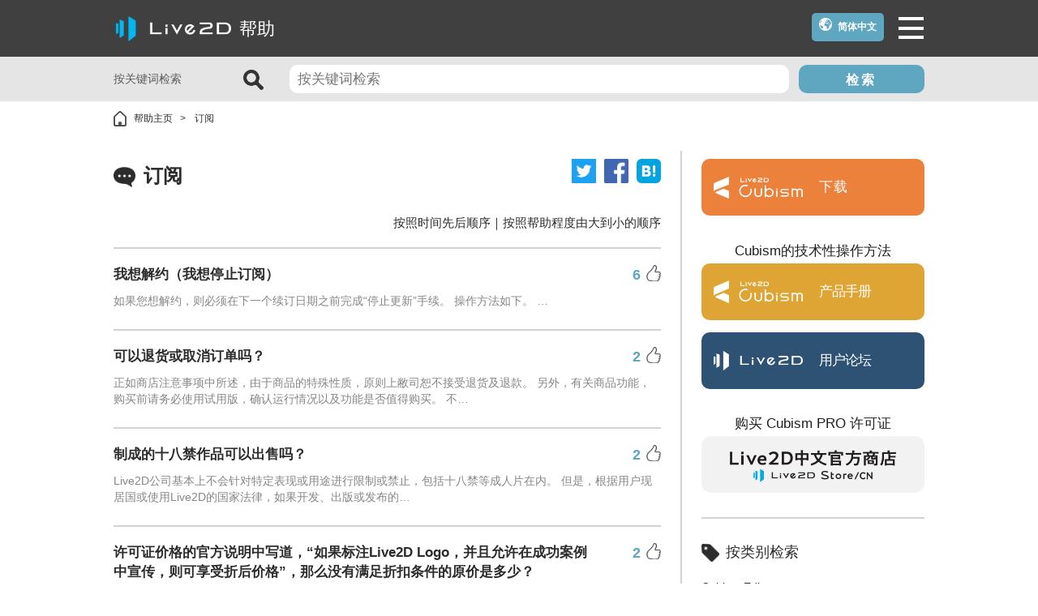

--- FILE ---
content_type: text/html; charset=UTF-8
request_url: https://help.live2d.com/zh-CHS/tag/tag_-agreement/
body_size: 11065
content:
<!doctype html>
<html lang="zh-CHS">
<head>

<!-- Google Tag Manager -->
<script>(function(w,d,s,l,i){w[l]=w[l]||[];w[l].push({'gtm.start':
new Date().getTime(),event:'gtm.js'});var f=d.getElementsByTagName(s)[0],
j=d.createElement(s),dl=l!='dataLayer'?'&l='+l:'';j.async=true;j.src=
'https://www.googletagmanager.com/gtm.js?id='+i+dl;f.parentNode.insertBefore(j,f);
})(window,document,'script','dataLayer','GTM-KVQRLQ3');</script>
<!-- End Google Tag Manager -->


  <meta charset="utf-8">
  <meta http-equiv="X-UA-Compatible" content="IE=edge">
  <meta name="HandheldFriendly" content="True">
  <meta name="MobileOptimized" content="320">
  <meta name="viewport" content="width=device-width, initial-scale=1 ,viewport-fit=cover"/>
  <meta name="msapplication-TileColor" content="#6bb6ff">
  <meta name="theme-color" content="#6bb6ff">
  <link rel="pingback" href="https://help.live2d.com/xmlrpc.php">
  <!-- <link rel="stylesheet" href="/assets/css/style.css" media="all"> -->
  <link rel="shortcut icon" href="https://help.live2d.com/wp-content/themes/sango-wpml/images/favicon.ico" type="image/vnd.microsoft.icon">
  <title>「订阅」の記事一覧 | ヘルプ｜2Dによる立体表現「Live2D」</title>
<meta name='robots' content='max-image-preview:large' />
<link rel="alternate" hreflang="ja" href="https://help.live2d.com/tag/tag_-agreement/" />
<link rel="alternate" hreflang="en" href="https://help.live2d.com/en/tag/tag_-agreement/" />
<link rel="alternate" hreflang="zh-cn" href="https://help.live2d.com/zh-CHS/tag/tag_-agreement/" />
<link rel="alternate" hreflang="ko" href="https://help.live2d.com/ko/tag/tag_-agreement/" />
<link rel="alternate" hreflang="x-default" href="https://help.live2d.com/tag/tag_-agreement/" />
<link rel='dns-prefetch' href='//ajax.googleapis.com' />
<link rel='dns-prefetch' href='//fonts.googleapis.com' />
<link rel='dns-prefetch' href='//use.fontawesome.com' />
<link rel='dns-prefetch' href='//s.w.org' />
<link rel="alternate" type="application/rss+xml" title="ヘルプ｜2Dによる立体表現「Live2D」 &raquo; Feed" href="https://help.live2d.com/zh-CHS/feed/" />
<link rel="alternate" type="application/rss+xml" title="ヘルプ｜2Dによる立体表現「Live2D」 &raquo; 评论Feed" href="https://help.live2d.com/zh-CHS/comments/feed/" />
<script type="text/javascript">
window._wpemojiSettings = {"baseUrl":"https:\/\/s.w.org\/images\/core\/emoji\/13.1.0\/72x72\/","ext":".png","svgUrl":"https:\/\/s.w.org\/images\/core\/emoji\/13.1.0\/svg\/","svgExt":".svg","source":{"concatemoji":"https:\/\/help.live2d.com\/wp-includes\/js\/wp-emoji-release.min.js"}};
/*! This file is auto-generated */
!function(e,a,t){var n,r,o,i=a.createElement("canvas"),p=i.getContext&&i.getContext("2d");function s(e,t){var a=String.fromCharCode;p.clearRect(0,0,i.width,i.height),p.fillText(a.apply(this,e),0,0);e=i.toDataURL();return p.clearRect(0,0,i.width,i.height),p.fillText(a.apply(this,t),0,0),e===i.toDataURL()}function c(e){var t=a.createElement("script");t.src=e,t.defer=t.type="text/javascript",a.getElementsByTagName("head")[0].appendChild(t)}for(o=Array("flag","emoji"),t.supports={everything:!0,everythingExceptFlag:!0},r=0;r<o.length;r++)t.supports[o[r]]=function(e){if(!p||!p.fillText)return!1;switch(p.textBaseline="top",p.font="600 32px Arial",e){case"flag":return s([127987,65039,8205,9895,65039],[127987,65039,8203,9895,65039])?!1:!s([55356,56826,55356,56819],[55356,56826,8203,55356,56819])&&!s([55356,57332,56128,56423,56128,56418,56128,56421,56128,56430,56128,56423,56128,56447],[55356,57332,8203,56128,56423,8203,56128,56418,8203,56128,56421,8203,56128,56430,8203,56128,56423,8203,56128,56447]);case"emoji":return!s([10084,65039,8205,55357,56613],[10084,65039,8203,55357,56613])}return!1}(o[r]),t.supports.everything=t.supports.everything&&t.supports[o[r]],"flag"!==o[r]&&(t.supports.everythingExceptFlag=t.supports.everythingExceptFlag&&t.supports[o[r]]);t.supports.everythingExceptFlag=t.supports.everythingExceptFlag&&!t.supports.flag,t.DOMReady=!1,t.readyCallback=function(){t.DOMReady=!0},t.supports.everything||(n=function(){t.readyCallback()},a.addEventListener?(a.addEventListener("DOMContentLoaded",n,!1),e.addEventListener("load",n,!1)):(e.attachEvent("onload",n),a.attachEvent("onreadystatechange",function(){"complete"===a.readyState&&t.readyCallback()})),(n=t.source||{}).concatemoji?c(n.concatemoji):n.wpemoji&&n.twemoji&&(c(n.twemoji),c(n.wpemoji)))}(window,document,window._wpemojiSettings);
</script>
<style type="text/css">
img.wp-smiley,
img.emoji {
	display: inline !important;
	border: none !important;
	box-shadow: none !important;
	height: 1em !important;
	width: 1em !important;
	margin: 0 0.07em !important;
	vertical-align: -0.1em !important;
	background: none !important;
	padding: 0 !important;
}
</style>
	<link rel='stylesheet' id='sng-stylesheet-css'  href='https://help.live2d.com/wp-content/themes/sango-wpml/style.css?ver1_8_1' type='text/css' media='all' />
<link rel='stylesheet' id='sng-option-css'  href='https://help.live2d.com/wp-content/themes/sango-wpml/entry-option.css?ver1_8_1' type='text/css' media='all' />
<link rel='stylesheet' id='sng-custom-css'  href='https://help.live2d.com/wp-content/themes/sango-wpml/customize.css?ver1_8_1' type='text/css' media='all' />
<link rel='stylesheet' id='sng-googlefonts-css'  href='//fonts.googleapis.com/css?family=Quicksand%3A500%2C700' type='text/css' media='all' />
<link rel='stylesheet' id='sng-fontawesome5-css'  href='https://use.fontawesome.com/releases/v5.7.2/css/all.css' type='text/css' media='all' />
<link rel='stylesheet' id='wp-block-library-css'  href='https://help.live2d.com/wp-includes/css/dist/block-library/style.min.css' type='text/css' media='all' />
<style id='global-styles-inline-css' type='text/css'>
body{--wp--preset--color--black: #000000;--wp--preset--color--cyan-bluish-gray: #abb8c3;--wp--preset--color--white: #ffffff;--wp--preset--color--pale-pink: #f78da7;--wp--preset--color--vivid-red: #cf2e2e;--wp--preset--color--luminous-vivid-orange: #ff6900;--wp--preset--color--luminous-vivid-amber: #fcb900;--wp--preset--color--light-green-cyan: #7bdcb5;--wp--preset--color--vivid-green-cyan: #00d084;--wp--preset--color--pale-cyan-blue: #8ed1fc;--wp--preset--color--vivid-cyan-blue: #0693e3;--wp--preset--color--vivid-purple: #9b51e0;--wp--preset--gradient--vivid-cyan-blue-to-vivid-purple: linear-gradient(135deg,rgba(6,147,227,1) 0%,rgb(155,81,224) 100%);--wp--preset--gradient--light-green-cyan-to-vivid-green-cyan: linear-gradient(135deg,rgb(122,220,180) 0%,rgb(0,208,130) 100%);--wp--preset--gradient--luminous-vivid-amber-to-luminous-vivid-orange: linear-gradient(135deg,rgba(252,185,0,1) 0%,rgba(255,105,0,1) 100%);--wp--preset--gradient--luminous-vivid-orange-to-vivid-red: linear-gradient(135deg,rgba(255,105,0,1) 0%,rgb(207,46,46) 100%);--wp--preset--gradient--very-light-gray-to-cyan-bluish-gray: linear-gradient(135deg,rgb(238,238,238) 0%,rgb(169,184,195) 100%);--wp--preset--gradient--cool-to-warm-spectrum: linear-gradient(135deg,rgb(74,234,220) 0%,rgb(151,120,209) 20%,rgb(207,42,186) 40%,rgb(238,44,130) 60%,rgb(251,105,98) 80%,rgb(254,248,76) 100%);--wp--preset--gradient--blush-light-purple: linear-gradient(135deg,rgb(255,206,236) 0%,rgb(152,150,240) 100%);--wp--preset--gradient--blush-bordeaux: linear-gradient(135deg,rgb(254,205,165) 0%,rgb(254,45,45) 50%,rgb(107,0,62) 100%);--wp--preset--gradient--luminous-dusk: linear-gradient(135deg,rgb(255,203,112) 0%,rgb(199,81,192) 50%,rgb(65,88,208) 100%);--wp--preset--gradient--pale-ocean: linear-gradient(135deg,rgb(255,245,203) 0%,rgb(182,227,212) 50%,rgb(51,167,181) 100%);--wp--preset--gradient--electric-grass: linear-gradient(135deg,rgb(202,248,128) 0%,rgb(113,206,126) 100%);--wp--preset--gradient--midnight: linear-gradient(135deg,rgb(2,3,129) 0%,rgb(40,116,252) 100%);--wp--preset--duotone--dark-grayscale: url('#wp-duotone-dark-grayscale');--wp--preset--duotone--grayscale: url('#wp-duotone-grayscale');--wp--preset--duotone--purple-yellow: url('#wp-duotone-purple-yellow');--wp--preset--duotone--blue-red: url('#wp-duotone-blue-red');--wp--preset--duotone--midnight: url('#wp-duotone-midnight');--wp--preset--duotone--magenta-yellow: url('#wp-duotone-magenta-yellow');--wp--preset--duotone--purple-green: url('#wp-duotone-purple-green');--wp--preset--duotone--blue-orange: url('#wp-duotone-blue-orange');--wp--preset--font-size--small: 13px;--wp--preset--font-size--medium: 20px;--wp--preset--font-size--large: 36px;--wp--preset--font-size--x-large: 42px;}.has-black-color{color: var(--wp--preset--color--black) !important;}.has-cyan-bluish-gray-color{color: var(--wp--preset--color--cyan-bluish-gray) !important;}.has-white-color{color: var(--wp--preset--color--white) !important;}.has-pale-pink-color{color: var(--wp--preset--color--pale-pink) !important;}.has-vivid-red-color{color: var(--wp--preset--color--vivid-red) !important;}.has-luminous-vivid-orange-color{color: var(--wp--preset--color--luminous-vivid-orange) !important;}.has-luminous-vivid-amber-color{color: var(--wp--preset--color--luminous-vivid-amber) !important;}.has-light-green-cyan-color{color: var(--wp--preset--color--light-green-cyan) !important;}.has-vivid-green-cyan-color{color: var(--wp--preset--color--vivid-green-cyan) !important;}.has-pale-cyan-blue-color{color: var(--wp--preset--color--pale-cyan-blue) !important;}.has-vivid-cyan-blue-color{color: var(--wp--preset--color--vivid-cyan-blue) !important;}.has-vivid-purple-color{color: var(--wp--preset--color--vivid-purple) !important;}.has-black-background-color{background-color: var(--wp--preset--color--black) !important;}.has-cyan-bluish-gray-background-color{background-color: var(--wp--preset--color--cyan-bluish-gray) !important;}.has-white-background-color{background-color: var(--wp--preset--color--white) !important;}.has-pale-pink-background-color{background-color: var(--wp--preset--color--pale-pink) !important;}.has-vivid-red-background-color{background-color: var(--wp--preset--color--vivid-red) !important;}.has-luminous-vivid-orange-background-color{background-color: var(--wp--preset--color--luminous-vivid-orange) !important;}.has-luminous-vivid-amber-background-color{background-color: var(--wp--preset--color--luminous-vivid-amber) !important;}.has-light-green-cyan-background-color{background-color: var(--wp--preset--color--light-green-cyan) !important;}.has-vivid-green-cyan-background-color{background-color: var(--wp--preset--color--vivid-green-cyan) !important;}.has-pale-cyan-blue-background-color{background-color: var(--wp--preset--color--pale-cyan-blue) !important;}.has-vivid-cyan-blue-background-color{background-color: var(--wp--preset--color--vivid-cyan-blue) !important;}.has-vivid-purple-background-color{background-color: var(--wp--preset--color--vivid-purple) !important;}.has-black-border-color{border-color: var(--wp--preset--color--black) !important;}.has-cyan-bluish-gray-border-color{border-color: var(--wp--preset--color--cyan-bluish-gray) !important;}.has-white-border-color{border-color: var(--wp--preset--color--white) !important;}.has-pale-pink-border-color{border-color: var(--wp--preset--color--pale-pink) !important;}.has-vivid-red-border-color{border-color: var(--wp--preset--color--vivid-red) !important;}.has-luminous-vivid-orange-border-color{border-color: var(--wp--preset--color--luminous-vivid-orange) !important;}.has-luminous-vivid-amber-border-color{border-color: var(--wp--preset--color--luminous-vivid-amber) !important;}.has-light-green-cyan-border-color{border-color: var(--wp--preset--color--light-green-cyan) !important;}.has-vivid-green-cyan-border-color{border-color: var(--wp--preset--color--vivid-green-cyan) !important;}.has-pale-cyan-blue-border-color{border-color: var(--wp--preset--color--pale-cyan-blue) !important;}.has-vivid-cyan-blue-border-color{border-color: var(--wp--preset--color--vivid-cyan-blue) !important;}.has-vivid-purple-border-color{border-color: var(--wp--preset--color--vivid-purple) !important;}.has-vivid-cyan-blue-to-vivid-purple-gradient-background{background: var(--wp--preset--gradient--vivid-cyan-blue-to-vivid-purple) !important;}.has-light-green-cyan-to-vivid-green-cyan-gradient-background{background: var(--wp--preset--gradient--light-green-cyan-to-vivid-green-cyan) !important;}.has-luminous-vivid-amber-to-luminous-vivid-orange-gradient-background{background: var(--wp--preset--gradient--luminous-vivid-amber-to-luminous-vivid-orange) !important;}.has-luminous-vivid-orange-to-vivid-red-gradient-background{background: var(--wp--preset--gradient--luminous-vivid-orange-to-vivid-red) !important;}.has-very-light-gray-to-cyan-bluish-gray-gradient-background{background: var(--wp--preset--gradient--very-light-gray-to-cyan-bluish-gray) !important;}.has-cool-to-warm-spectrum-gradient-background{background: var(--wp--preset--gradient--cool-to-warm-spectrum) !important;}.has-blush-light-purple-gradient-background{background: var(--wp--preset--gradient--blush-light-purple) !important;}.has-blush-bordeaux-gradient-background{background: var(--wp--preset--gradient--blush-bordeaux) !important;}.has-luminous-dusk-gradient-background{background: var(--wp--preset--gradient--luminous-dusk) !important;}.has-pale-ocean-gradient-background{background: var(--wp--preset--gradient--pale-ocean) !important;}.has-electric-grass-gradient-background{background: var(--wp--preset--gradient--electric-grass) !important;}.has-midnight-gradient-background{background: var(--wp--preset--gradient--midnight) !important;}.has-small-font-size{font-size: var(--wp--preset--font-size--small) !important;}.has-medium-font-size{font-size: var(--wp--preset--font-size--medium) !important;}.has-large-font-size{font-size: var(--wp--preset--font-size--large) !important;}.has-x-large-font-size{font-size: var(--wp--preset--font-size--x-large) !important;}
</style>
<link rel='stylesheet' id='wp-postratings-css'  href='https://help.live2d.com/wp-content/plugins/wp-postratings/css/postratings-css.css' type='text/css' media='all' />
<script type='text/javascript' id='wpml-cookie-js-extra'>
/* <![CDATA[ */
var wpml_cookies = {"wp-wpml_current_language":{"value":"zh-CHS","expires":1,"path":"\/"}};
var wpml_cookies = {"wp-wpml_current_language":{"value":"zh-CHS","expires":1,"path":"\/"}};
/* ]]> */
</script>
<script type='text/javascript' src='https://help.live2d.com/wp-content/plugins/sitepress-multilingual-cms/res/js/cookies/language-cookie.js' id='wpml-cookie-js'></script>
<script type='text/javascript' src='https://ajax.googleapis.com/ajax/libs/jquery/2.2.4/jquery.min.js' id='jquery-js'></script>
<script type='text/javascript' src='https://help.live2d.com/wp-content/themes/sango-wpml/custom.js?ver1_8_1' id='custom-js'></script>
<link rel="https://api.w.org/" href="https://help.live2d.com/zh-CHS/wp-json/" /><link rel="alternate" type="application/json" href="https://help.live2d.com/zh-CHS/wp-json/wp/v2/tags/90" /><link rel="EditURI" type="application/rsd+xml" title="RSD" href="https://help.live2d.com/xmlrpc.php?rsd" />
<meta name="generator" content="WPML ver:4.7.6 stt:65,1,28,29;" />
<meta name="robots" content="noindex,follow" /><meta property="og:title" content="我想申请SDK发行许可证（出版许可协议）" />
<meta property="og:description" content="" />
<meta property="og:type" content="article" />
<meta property="og:url" content="https://help.live2d.com/zh-CHS/sdk/sdk_002/" />
<meta property="og:image" content="https://help.live2d.com/wp-content/uploads/2019/04/ogp.jpg" />
<meta property="og:site_name" content="ヘルプ｜2Dによる立体表現「Live2D」" />
<meta name="twitter:card" content="summary_large_image" />
	<script>
	  (function(i,s,o,g,r,a,m){i['GoogleAnalyticsObject']=r;i[r]=i[r]||function(){
	  (i[r].q=i[r].q||[]).push(arguments)},i[r].l=1*new Date();a=s.createElement(o),
	  m=s.getElementsByTagName(o)[0];a.async=1;a.src=g;m.parentNode.insertBefore(a,m)
	  })(window,document,'script','//www.google-analytics.com/analytics.js','ga');
	  ga('create', 'UA-39261405-5', 'auto');
	  ga('send', 'pageview');
	</script>
	<style>
a {color: #4f96f6;}
.main-c, .has-sango-main-color {color: #6bb6ff;}
.main-bc, .has-sango-main-background-color {background-color: #6bb6ff;}
.main-bdr, #inner-content .main-bdr {border-color:  #6bb6ff;}
.pastel-c, .has-sango-pastel-color {color: #c8e4ff; }
.pastel-bc, .has-sango-pastel-background-color, #inner-content .pastel-bc {background-color: #c8e4ff;}
.accent-c, .has-sango-accent-color {color: #ffb36b;}
.accent-bc, .has-sango-accent-background-color {background-color: #ffb36b;}
.header, #footer-menu, .drawer__title {background-color: #58a9ef;}
#logo a {color: #FFF;}
.desktop-nav li a , .mobile-nav li a, #footer-menu a ,.copyright, #drawer__open, .header-search__open, .drawer__title {color: #FFF;}
.drawer__title .close span, .drawer__title .close span:before {background: #FFF;}
.desktop-nav li:after {background: #FFF;}
.mobile-nav .current-menu-item {border-bottom-color: #FFF;}
.widgettitle {color: #6bb6ff;background-color:#c8e4ff;}
.footer {background-color: #e0e4eb;}
.footer, .footer a, .footer .widget ul li a {color: #3c3c3c;}
#toc_container .toc_title, #footer_menu .raised, .pagination a, .pagination span, #reply-title:before , .entry-content blockquote:before ,.main-c-before li:before ,.main-c-b:before{color: #6bb6ff;}
#searchsubmit, #toc_container .toc_title:before, .cat-name, .pre_tag > span, .pagination .current, #submit ,.withtag_list > span,.main-bc-before li:before {background-color: #6bb6ff;}
#toc_container, h3 ,.li-mainbdr ul,.li-mainbdr ol {border-color: #6bb6ff;}
.search-title i ,.acc-bc-before li:before {background: #ffb36b;}
.li-accentbdr ul, .li-accentbdr ol {border-color: #ffb36b;}
.pagination a:hover ,.li-pastelbc ul, .li-pastelbc ol {background: #c8e4ff;}
body {font-size: 100%;}
@media only screen and (min-width: 481px) {
body {font-size: 107%;}
}
@media only screen and (min-width: 1030px) {
body {font-size: 107%;}
}
.totop {background: #5ba9f7;}
.header-info a {color: #FFF; background: linear-gradient(95deg,#738bff,#85e3ec);}
.fixed-menu ul {background: #FFF;}
.fixed-menu a {color: #a2a7ab;}
.fixed-menu .current-menu-item a , .fixed-menu ul li a.active {color: #6bb6ff;}
.post-tab {background: #FFF;} .post-tab>div {color: #a7a7a7} .post-tab > div.tab-active{background: linear-gradient(45deg,#bdb9ff,#67b8ff)}
</style>
  <link rel="stylesheet" href="https://help.live2d.com/wp-content/themes/sango-wpml/css/wpml.css" media="all">
  <script async src="https://help.live2d.com/wp-content/themes/sango-wpml/js/wpml.js"></script>

  <link rel="stylesheet" media="all" href="/wp-content/themes/sango-wpml/css/customize-cn.css">
<!-- Global Site Tag (gtag.js) - Google Analytics -->
<script async src="https://www.googletagmanager.com/gtag/js?id=UA-39261405-5"></script>
<script async src="https://help.live2d.com/wp-content/themes/sango-wpml/js/jquery.matchHeight.js"></script>
<script async src="https://help.live2d.com/wp-content/themes/sango-wpml/js/cookie_popup.js"></script>
<script>
$(function() {
    $('ul .name').matchHeight();
});
</script>
<script>
  window.dataLayer = window.dataLayer || [];
  function gtag(){dataLayer.push(arguments);}
  gtag('js', new Date());
  gtag('config', 'UA-39261405-5');
</script>
<!-- b-dash tag manager -->
<script type="text/javascript" src="//cdn.activity.smart-bdash.com/tag-manager/bd-th7iar/btm.js" charset="UTF-8"></script>
<!-- end b-dash tag manager -->

 <!-- Start cookieyes banner --> 
 <script id="cookieyes" type="text/javascript" src="https://cdn-cookieyes.com/client_data/7236a2345e076ac45467cf64/script.js"></script> 
 <!-- End cookieyes banner -->

</head>

<body class="archive tag tag-tag_-agreement tag-90 fa5">

<!-- Google Tag Manager (noscript) -->
<noscript><iframe src="https://www.googletagmanager.com/ns.html?id=GTM-KVQRLQ3" height="0" width="0" style="display:none;visibility:hidden"></iframe></noscript>
<!-- End Google Tag Manager (noscript) -->

  <div id="container">
    <header class="customHeader">
      <div id="inner-header" class="wrap cf">
        <h1 class="site-logo">
          <a href="/zh-CHS/"><img src="https://help.live2d.com/wp-content/themes/sango-wpml/images/logo_live2d.png" alt="Live2D"></a><span class="txt">帮助</span></h1>
        <div class="select-lang">
          <!-- [google-translator] -->
        </div>
        <div class="btn-nav"><span>menu</span></div>
        <nav class="global-nav">
          <div class="nav-body">
            <div class="primary-nav">
              <ul>
                <li>
                  <span>按类别检索</span>
                  <ul>
              <li><a href="https://help.live2d.com/zh-CHS/cubismeditor/">Cubism Editor</a></li>
              <li><a href="https://help.live2d.com/zh-CHS/cubismsdk/">Cubism SDK</a></li>
              <li><a href="https://help.live2d.com/zh-CHS/license/">PRO版许可证密钥</a></li>
              <li><a href="https://help.live2d.com/zh-CHS/student/">学生优惠</a></li>
              <li><a href="https://help.live2d.com/zh-CHS/store/">商店购买及订阅</a></li>
              <li><a href="https://help.live2d.com/zh-CHS/sdk/">SDK使用及发布权限</a></li>
              <li><a href="https://help.live2d.com/zh-CHS/cs/">委托Live2D Creative Studio制作</a></li>
              <li><a href="https://help.live2d.com/zh-CHS/other/">其他</a></li>
                    </ul>
                </li>
                <li><span class="btn-secondary" data-target="nav-latests">最新问答</span></li>
                <li><span class="btn-secondary" data-target="nav-popularity">关注度最高的10个问答</span></li>
                <li>
                  <a href="https://www.live2d.jp/en/" target="_blank">                  运营公司</a></li>
                <li>
                  <a href="https://www.live2d.jp/chn/contact/?redirect=1" target="_blank">                  联系我们</a></li>
              </ul>
            </div>
            <div id="nav-latests" class="secondary-nav">
              <dl>
                <dt>最新问答</dt>
                <dd><a href="https://help.live2d.com/zh-CHS/other/other_30/">想要变更 Cookie 同意的设定内容。</a></dd>
                <dd><a href="https://help.live2d.com/zh-CHS/cubismeditor/file-compatible-alpha/">在alpha版的Cubism Editor创建的文件(cmo3, can3, moc3)可以在其他版本中打开吗？</a></dd>
                <dd><a href="https://help.live2d.com/zh-CHS/cubismeditor/cubism-editor-pc-specs/">能够流畅运行Cubism Editor的PC规格是什么？</a></dd>
                <dd><a href="https://help.live2d.com/zh-CHS/other/other_33/">在使用了AI制作的内容中，是否可以使用Cubism Editor、Cubism SDK或示例素材呢？</a></dd>
                <dd><a href="https://help.live2d.com/zh-CHS/license/license_32/">确认 RLM_DIAGNOSTICS.log 文件的方法</a></dd>
                <dd><a href="https://help.live2d.com/zh-CHS/sdk/sdk_007/">作为判断SDK许可证（出版许可协议）的许可费用的标准之一，发行商的企业规模是如何判断的？</a></dd>
                <dd><a href="https://help.live2d.com/zh-CHS/sdk/sdk_002/">我想申请SDK发行许可证（出版许可协议）</a></dd>
                <dd><a href="https://help.live2d.com/zh-CHS/sdk/sdk_005/">许可证价格的官方说明中写道，“如果标注Live2D Logo，并且允许在成功案例中宣传，则可享受折后价格”，那么没有满足折扣条件的原价是多少？</a></dd>
              </dl>
            </div>
            <div id="nav-popularity" class="secondary-nav">
              <dl>
                <dt>关注度最高的10个问答</dt>
                            <dd><a href="https://help.live2d.com/zh-CHS/license/license_02/">一个许可证密钥可以用在多台电脑上吗？</a></dd>
            <dd><a href="https://help.live2d.com/zh-CHS/other/other_18/">我想使用优惠券</a></dd>
            <dd><a href="https://help.live2d.com/zh-CHS/cubismeditor/cubism_4_editor_5/">在macOS 10.15 Catalina或更高版本上安装时出现警告</a></dd>
            <dd><a href="https://help.live2d.com/zh-CHS/store/store_02/">我想解约（我想停止订阅）</a></dd>
            <dd><a href="https://help.live2d.com/zh-CHS/other/other_07/">可用于在YouTube或Twitch上发布作品吗？</a></dd>
            <dd><a href="https://help.live2d.com/zh-CHS/student/student_01/">有校园版许可证吗？（学生优惠制度）</a></dd>
            <dd><a href="https://help.live2d.com/zh-CHS/license/license_10/">【-103、-105错误】 发生网络通信相关错误时</a></dd>
            <dd><a href="https://help.live2d.com/zh-CHS/other/other_05/">试用版和免费版有什么区别？</a></dd>
            <dd><a href="https://help.live2d.com/zh-CHS/other/other_04/">我想解除许可证 / 我想换台电脑使用</a></dd>
            <dd><a href="https://help.live2d.com/zh-CHS/license/license_21/">如果在试用期内激活PRO许可证，那么免费期会怎样？</a></dd>
              </dl>
            </div>
          </div>
        </nav>
      </div>
      <div class="search-header">
        <div class="wrap cf">
          <div class="label">按关键词检索</div>
          <form role="search" method="get" id="searchform" action="https://help.live2d.com/zh-CHS/">
            <div class="search-box">
              <div class="search-icon"><button><img src="https://help.live2d.com/wp-content/themes/sango-wpml/images/icon_search_b.png" alt=""></button></div>
              <div class="search-input"><input type="text" value="" placeholder="按关键词检索" name="s" id="s"></div>
              <div class="search-btn"><button>检索</button></div>
            </div>
          </form>
        </div>
      </div>
    </header>
<div id="content">
	<div class="custom-topicpath wrap">
		<ul>
			<li><a href="https://help.live2d.com/zh-CHS/">帮助主页</a>
			</li>
			<li>订阅			</li>
		</ul>
	</div>
	<div id="inner-content" class="wrap">
		<main id="main" class="main-content">
			<div class="social-links">
				<ul>
					<li><a href="https://twitter.com/share?url=https://help.live2d.com/zh-CHS/tag/tag_-agreement/&text=订阅｜ヘルプ｜2Dによる立体表現「Live2D」"
							rel="nofollow" target="_blank"><img
								src="https://help.live2d.com/wp-content/themes/sango-wpml/images/icon_twitter.png"
								alt=""></a></li>
					<li><a href="http://www.facebook.com/share.php?u=https://help.live2d.com/zh-CHS/tag/tag_-agreement/"
							target="_blank"><img
								src="https://help.live2d.com/wp-content/themes/sango-wpml/images/icon_fb.png"
								alt=""></a></li>
					<li><a href="http://b.hatena.ne.jp/add?mode=confirm&url=https://help.live2d.com/zh-CHS/tag/tag_-agreement/&title=&text=订阅｜ヘルプ｜2Dによる立体表現「Live2D」"
							target="_blank" rel="nofollow"><img
								src="https://help.live2d.com/wp-content/themes/sango-wpml/images/icon_hatena.png"
								alt=""></a></li>
				</ul>
			</div>
			<section class="article-list">
				<h1 class="section-title"><span class="icon"><img
							src="https://help.live2d.com/wp-content/themes/sango-wpml/images/icon_faq.png"
							alt=""></span><span class="txt">订阅</span>
				</h1>
				<p class="sort"><a
						href="https://help.live2d.com/zh-CHS//tag/tag_-agreement/?new=new">按照时间先后顺序</a>｜<a
						href="https://help.live2d.com/zh-CHS//tag/tag_-agreement/">按照帮助程度由大到小的顺序</a>
				</p>
				<ul>
										<li>
						<a href="https://help.live2d.com/zh-CHS/store/store_02/">
							<div class="article-title">我想解约（我想停止订阅）								<div class="likenum">6								</div>
							</div>
							<p>如果您想解约，则必须在下一个续订日期之前完成“停止更新”手续。  操作方法如下。      …							</p>
						</a>
					</li>
										<li>
						<a href="https://help.live2d.com/zh-CHS/store/store_01/">
							<div class="article-title">可以退货或取消订单吗？								<div class="likenum">2								</div>
							</div>
							<p>正如商店注意事项中所述，由于商品的特殊性质，原则上敝司恕不接受退货及退款。 另外，有关商品功能，购买前请务必使用试用版，确认运行情况以及功能是否值得购买。  不…							</p>
						</a>
					</li>
										<li>
						<a href="https://help.live2d.com/zh-CHS/other/other_03/">
							<div class="article-title">制成的十八禁作品可以出售吗？								<div class="likenum">2								</div>
							</div>
							<p>Live2D公司基本上不会针对特定表现或用途进行限制或禁止，包括十八禁等成人片在内。  但是，根据用户现居国或使用Live2D的国家法律，如果开发、出版或发布的…							</p>
						</a>
					</li>
										<li>
						<a href="https://help.live2d.com/zh-CHS/sdk/sdk_005/">
							<div class="article-title">许可证价格的官方说明中写道，“如果标注Live2D Logo，并且允许在成功案例中宣传，则可享受折后价格”，那么没有满足折扣条件的原价是多少？								<div class="likenum">2								</div>
							</div>
							<p>原则上，我们要求在发行作品中使用了Live2D Cubism SDK的所有用户完成上述宣传合作事项。 如果有特殊原因无法完成，请在递交出版许可申请时说明。  …							</p>
						</a>
					</li>
										<li>
						<a href="https://help.live2d.com/zh-CHS/store/store_14/">
							<div class="article-title">我可以使用Live2D承接工作吗？								<div class="likenum">1								</div>
							</div>
							<p>只要为普通用户或小型企业（* 最近的年销售额低于1000万日元），无论使用目的是营利还是非营利性质，都可使用Live2D Cubism Editor的免费版或P…							</p>
						</a>
					</li>
										<li>
						<a href="https://help.live2d.com/zh-CHS/other/other_16/">
							<div class="article-title">示例模型可以用于商业目的吗？								<div class="likenum">1								</div>
							</div>
							<p>使用Live2D公司提供的示例素材制成作品后进行出版（公开、发布或销售）时，如果是普通用户或小型企业（年销售额低于1000万日元），无论出于商业还是非商业目的，…							</p>
						</a>
					</li>
										<li>
						<a href="https://help.live2d.com/zh-CHS/store/store_13/">
							<div class="article-title">如何办理更新手续？								<div class="likenum">1								</div>
							</div>
							<p>可更新的订阅（包月订阅、包年订阅） 使用信用卡的用户 到续订日期会自动收费，因此无需办理任何手续。  但如果信用卡已过期或由于某种原因而无法使用时，则会付款失败…							</p>
						</a>
					</li>
										<li>
						<a href="https://help.live2d.com/zh-CHS/license/license_01/">
							<div class="article-title">我想购买PRO版订阅计划								<div class="likenum">1								</div>
							</div>
							<p>我们目前售出的是Live2D Cubism PRO订阅计划。  按照普通用户、小型企业（最近的年收入不满1000万日元）及中等规模以上企业（最近的年收入1000…							</p>
						</a>
					</li>
										<li>
						<a href="https://help.live2d.com/zh-CHS/sdk/sdk_001/">
							<div class="article-title">什么是SDK发行许可证（出版许可协议）？什么情况下需要签订合约？								<div class="likenum">1								</div>
							</div>
							<p>SDK发行许可证指的是当公开使用Live2D Cubism SDK制作的作品内容时所需的合约。  至于应该订阅哪种套餐，取决于用户作品（也就是将要发布的单个作品…							</p>
						</a>
					</li>
										<li>
						<a href="https://help.live2d.com/zh-CHS/other/other_29/">
							<div class="article-title">我想取消会员资格								<div class="likenum">1								</div>
							</div>
							<p>如果您想取消会员资格，请按照下面的指示来设置。     							</p>
						</a>
					</li>
									</ul>
				<nav class="pagination dfont"><ul class='page-numbers'>
	<li><span aria-current="page" class="page-numbers current">1</span></li>
	<li><a class="page-numbers" href="https://help.live2d.com/zh-CHS/tag/tag_-agreement/page/2/">2</a></li>
	<li><a class="page-numbers" href="https://help.live2d.com/zh-CHS/tag/tag_-agreement/page/3/">3</a></li>
	<li><a class="next page-numbers" href="https://help.live2d.com/zh-CHS/tag/tag_-agreement/page/2/"><i class="fa fa-chevron-right"></i></a></li>
</ul>
</nav>			</section>
		</main>
		<div class="custom-sidebar" role="complementary">
	<div class="sidebnr bnr-download">
		<a href="https://www.live2d.com/download/cubism/" target="_blank">
			<span class="logo"><img src="https://help.live2d.com/wp-content/themes/sango-wpml/images/logo_cubism_w.png" alt="Live2D Cubism"></span>
			<span class="txt">下载</span>
		</a>
	</div>
	<div class="sidebnr bnr-guide">
		<p>Cubism的技术性操作方法</p>
		<a href="https://docs.live2d.com/cubism-editor-manual/top/" target="_blank">
			<span class="logo"><img src="https://help.live2d.com/wp-content/themes/sango-wpml/images/logo_cubism_w.png" alt="Live2D Cubism"></span>
			<span class="txt">产品手册</span>
		</a>
	</div>
	<div class="sidebnr bnr-community">
		<a href="https://creatorsforum.live2d.com/" target="_blank">
			<span class="logo"><img src="https://help.live2d.com/wp-content/themes/sango-wpml/images/logo_live2d_w.png" alt="Live2D"></span>
			<span class="txt">用户论坛</span>
		</a>
	</div>
	<div class="sidebnr bnr-store">
		<p>购买 Cubism PRO 许可证</p>
				<a href="https://store.live2d.com/cn/" target="_blank">
			<span class="logo"><img src="https://help.live2d.com/wp-content/themes/sango-wpml/images/store遷移_cn.png" alt="Live2D"></span>
		</a>
	</div>
		<dl class="side-nav">
		<dt><span class="icon"><img src="https://help.live2d.com/wp-content/themes/sango-wpml/images/icon_pen.png" alt=""></span><span class="txt">按类别检索</span></dt>
		            <dd><a href="https://help.live2d.com/zh-CHS/cubismeditor/">Cubism Editor</a></dd>
	            <dd><a href="https://help.live2d.com/zh-CHS/cubismsdk/">Cubism SDK</a></dd>
	            <dd><a href="https://help.live2d.com/zh-CHS/license/">PRO版许可证密钥</a></dd>
	            <dd><a href="https://help.live2d.com/zh-CHS/student/">学生优惠</a></dd>
	            <dd><a href="https://help.live2d.com/zh-CHS/store/">商店购买及订阅</a></dd>
	            <dd><a href="https://help.live2d.com/zh-CHS/sdk/">SDK使用及发布权限</a></dd>
	            <dd><a href="https://help.live2d.com/zh-CHS/cs/">委托Live2D Creative Studio制作</a></dd>
	            <dd><a href="https://help.live2d.com/zh-CHS/other/">其他</a></dd>
		</dl>
	<dl class="side-nav">
		<dt><span class="icon"><img src="https://help.live2d.com/wp-content/themes/sango-wpml/images/icon_faq2.png" alt=""></span><span class="txt">最新问答</span></dt>
				<dd><a href="https://help.live2d.com/zh-CHS/other/other_30/">想要变更 Cookie 同意的设定内容。</a></dd>
				<dd><a href="https://help.live2d.com/zh-CHS/cubismeditor/file-compatible-alpha/">在alpha版的Cubism Editor创建的文件(cmo3, can3, moc3)可以在其他版本中打开吗？</a></dd>
				<dd><a href="https://help.live2d.com/zh-CHS/cubismeditor/cubism-editor-pc-specs/">能够流畅运行Cubism Editor的PC规格是什么？</a></dd>
				<dd><a href="https://help.live2d.com/zh-CHS/other/other_33/">在使用了AI制作的内容中，是否可以使用Cubism Editor、Cubism SDK或示例素材呢？</a></dd>
				<dd><a href="https://help.live2d.com/zh-CHS/license/license_32/">确认 RLM_DIAGNOSTICS.log 文件的方法</a></dd>
				<dd><a href="https://help.live2d.com/zh-CHS/sdk/sdk_007/">作为判断SDK许可证（出版许可协议）的许可费用的标准之一，发行商的企业规模是如何判断的？</a></dd>
				<dd><a href="https://help.live2d.com/zh-CHS/sdk/sdk_002/">我想申请SDK发行许可证（出版许可协议）</a></dd>
				<dd><a href="https://help.live2d.com/zh-CHS/sdk/sdk_005/">许可证价格的官方说明中写道，“如果标注Live2D Logo，并且允许在成功案例中宣传，则可享受折后价格”，那么没有满足折扣条件的原价是多少？</a></dd>
			</dl>
	<dl class="side-nav">
		<dt><span class="icon"><img src="https://help.live2d.com/wp-content/themes/sango-wpml/images/icon_faq2.png" alt=""></span><span class="txt">关注度最高的10个问答</span></dt>
				<dd><a href="https://help.live2d.com/zh-CHS/license/license_02/">一个许可证密钥可以用在多台电脑上吗？</a></dd>
				<dd><a href="https://help.live2d.com/zh-CHS/other/other_18/">我想使用优惠券</a></dd>
				<dd><a href="https://help.live2d.com/zh-CHS/cubismeditor/cubism_4_editor_5/">在macOS 10.15 Catalina或更高版本上安装时出现警告</a></dd>
				<dd><a href="https://help.live2d.com/zh-CHS/license/license_10/">【-103、-105错误】 发生网络通信相关错误时</a></dd>
				<dd><a href="https://help.live2d.com/zh-CHS/store/store_02/">我想解约（我想停止订阅）</a></dd>
				<dd><a href="https://help.live2d.com/zh-CHS/other/other_07/">可用于在YouTube或Twitch上发布作品吗？</a></dd>
				<dd><a href="https://help.live2d.com/zh-CHS/student/student_01/">有校园版许可证吗？（学生优惠制度）</a></dd>
				<dd><a href="https://help.live2d.com/zh-CHS/other/other_05/">试用版和免费版有什么区别？</a></dd>
				<dd><a href="https://help.live2d.com/zh-CHS/other/other_04/">我想解除许可证 / 我想换台电脑使用</a></dd>
				<dd><a href="https://help.live2d.com/zh-CHS/license/license_08/">【-1005错误】许可证激活次数超限／macOS的更新／计划更换电脑主机</a></dd>
			</dl>
</div>
	</div>
</div>

    <div class="bottomSNS">
      <dl>
        <dt>分享到社交媒体平台</dt>
        <dd class="twitter"><a href="https://twitter.com/share?url=https://help.live2d.com/zh-CHS/tag/tag_-agreement/&text=订阅｜ヘルプ｜2Dによる立体表現「Live2D」" target="_blank"><img src="https://help.live2d.com/wp-content/themes/sango-wpml/images/icon_twitter_f.png" alt=""></a></dd>
        <dd class="fb"><a href="http://www.facebook.com/share.php?u=https://help.live2d.com/zh-CHS/tag/tag_-agreement/" rel="nofollow" target="_blank"><img src="https://help.live2d.com/wp-content/themes/sango-wpml/images/icon_fb_f.png" alt=""></a></dd>
        <dd class="hatena"><a href="http://b.hatena.ne.jp/add?mode=confirm&url=https://help.live2d.com/zh-CHS/tag/tag_-agreement/&title=订阅｜ヘルプ｜2Dによる立体表現「Live2D」" target="_blank" rel="nofollow"><img src="https://help.live2d.com/wp-content/themes/sango-wpml/images/icon_hatena_f.png" alt=""></a></dd>
      </dl>
    </div>
    <footer class="customFooter">
      <div class="wrap cf">
                <div class="footer-logo">
          <a href="https://www.live2d.jp/en/" target="_blank"><img src="https://help.live2d.com/wp-content/themes/sango-wpml/images/logo_live2d_f.png" alt="Live2D"></a></div>
        <div class="footer-logo">
          <a href="https://www.live2d.com/zh-CHS/" target="_blank"><img src="https://help.live2d.com/wp-content/themes/sango-wpml/images/logo_cubism_f.png" alt="Cubism"></a></div>
                <div class="copyright">©︎ 2010 - 2026 Live2D Inc.</div>
      </div>
    </footer>
  </div>
<script type='text/javascript' id='wp-postratings-js-extra'>
/* <![CDATA[ */
var ratingsL10n = {"plugin_url":"https:\/\/help.live2d.com\/wp-content\/plugins\/wp-postratings","ajax_url":"https:\/\/help.live2d.com\/wp-admin\/admin-ajax.php","text_wait":"Please rate only 1 item at a time.","image":"thumbs","image_ext":"gif","max":"2","show_loading":"1","show_fading":"1","custom":"1"};
var ratings_1_mouseover_image=new Image();ratings_1_mouseover_image.src="https://help.live2d.com/wp-content/plugins/wp-postratings/images/thumbs/rating_1_over.gif";var ratings_2_mouseover_image=new Image();ratings_2_mouseover_image.src="https://help.live2d.com/wp-content/plugins/wp-postratings/images/thumbs/rating_2_over.gif";;
/* ]]> */
</script>
<script type='text/javascript' src='https://help.live2d.com/wp-content/plugins/wp-postratings/js/postratings-js.js' id='wp-postratings-js'></script>


<div id="live2d-translate-widget-out">
  <div class="widget-inner">
    <div id="live2d-translate-widget" data-ready="true" class="position-bottom-right hide-logo" style="display: block;">
      <div id="lang-list" class="live2d-lang-container">
        <ul class="live2d-lang-list">
          <li class="live2d-switch" data-value="ja"><a href="https://help.live2d.com/tag/tag_-agreement/">日本語</a></li><li class="live2d-switch" data-value="en"><a href="https://help.live2d.com/en/tag/tag_-agreement/">English</a></li><li class="live2d-switch selected" data-value="zh-CHS"><span class="current-lang">简体中文</span></li><li class="live2d-switch" data-value="ko"><a href="https://help.live2d.com/ko/tag/tag_-agreement/">한국어</a></li>        </ul>
      </div>
      <div id="selected-lang" class="live2d-lang-selector">
        <div id="selected-lang-link" class="live2d-lang-selector-links"><div class="live2d-logo-planet"><img src="/wp-content/themes/sango-wpml/images/lang-icon.png" alt=""></div><span class="live2d-current-lang">简体中文</span>  </div>
      </div>
    </div>
  </div>
</div>

</body>
</html>


--- FILE ---
content_type: text/css
request_url: https://help.live2d.com/wp-content/themes/sango-wpml/customize.css?ver1_8_1
body_size: 7986
content:
@charset "UTF-8";


/* =============================================================================
 Base
============================================================================= */

body {
  color: #202020;
  background-color: #fff;
	font-family: Arial, "ヒラギノ角ゴ Pro", "Hiragino Kaku Gothic Pro", "メイリオ", "Meiryo",Osaka,"ＭＳ Ｐゴシック","MS PGothic",sans-serif;
  font-weight: 400;
}

#container {
  padding-top: 125px;
}
#content {
  margin-top: 0;
  padding-bottom: 0;
}

@media screen and (max-width: 767px) {
  #container {
    padding-top: 89px;
  }
}

.single .wrap, .page .wrap, .archive .wrap, .single #inner-content, .page #inner-content {
  max-width: 1000px !important;
}





/* =============================================================================
 Header
============================================================================= */

.customHeader {
  position: fixed;
  z-index: 10;
  top: 0;
  left: 0;
  width: 100%;
  background-color: #404040;
}
.customHeader .site-logo {
  margin: 0;
  font-weight: 400;
}
.search-header {
  height: 55px;
  background-color: #e5e5e5;
}
.search-header .wrap {
  display: flex;
  align-items: center;
}
.search-header .label {
  width: 160px;
  color: #5b5b5b;
  font-size: 14px;
}
.search-header form {
  width: calc(100% - 160px);
}
.search-header #searchform div {
  max-width: inherit;
}
.search-header .search-box {
  width: 100%;
  height: 55px;
  display: flex;
  align-items: center;
  justify-content: space-between;
}
.search-header .search-icon {
  margin-right: 20px;
  width: 25px;
}
.search-header .search-icon button {
  margin: 0;
  padding: 0;
  border: none;
  border-radius: 0;
  width: 25px;
  background-color: transparent;
  cursor: pointer;
  outline: none;
  -webkit-appearance: none;
  -moz-appearance: none;
  appearance: none;
}
.search-header .search-input {
  width: calc(100% - 224px);
}
.search-header .search-input input#s {
  margin: 0;
  padding: 0 10px;
  border: none;
  border-radius: 10px;
  width: 100%;
  height: 35px;
  line-height: 35px;
  box-shadow: none;
}
.search-header .search-btn {
  width: 155px;
}
.search-header .search-btn button {
  border: none;
  border-radius: 10px;
  width: 100%;
  height: 35px;
  line-height: 35px;
  color: #fff;
  background-color: #5fa6c0;
  font-size: 16px;
  font-weight: 600;
  letter-spacing: .2em;
  text-align: center;
  cursor: pointer;
  outline: none;
  -webkit-appearance: none;
  -moz-appearance: none;
  appearance: none;
}
.search-header button {
  transition: opacity ease .3s;
}
.search-header button:hover {
  opacity: .7;
}



@media screen and (min-width: 768px) {
  .customHeader #inner-header {
    position: relative;
    height: 70px;
    z-index: 2;
  }
  .customHeader .site-logo {
    padding: 20px 0 0 3px;
  }
  .customHeader .site-logo a {
    display: inline-block;
    width: 142px;
  }
  .customHeader .site-logo a img {
    vertical-align: top;
  }
  .customHeader .site-logo .txt {
    padding-left: 10px;
    display: inline-block;
    line-height: 31px;
    color: #fff;
    font-size: 22px;
    vertical-align: top;
  }
  .customHeader .btn-nav {
    position: absolute;
    top: 21px;
    right: 1px;
    width: 31px;
    height: 27px;
    cursor: pointer;
  }
  .customHeader .btn-nav span {
    position: absolute;
    top: 12px;
    left: 0;
    width: 100%;
    height: 4px;
    background-color: #fff;
    font-size: 0;
    text-indent: -9999px;
  }
  .customHeader .btn-nav span:before,
  .customHeader .btn-nav span:after {
    content: "";
    display: block;
    position: absolute;
    left: 0;
    width: 100%;
    height: 4px;
    background-color: #fff;
    font-size: 0;
    text-indent: -9999px;
    transition: transform ease .3s;
  }
  .customHeader .btn-nav span:before {
    top: -12px;
  }
  .customHeader .btn-nav span:after {
    top: 11px;
  }
  .menu-open .customHeader .btn-nav span {
    background-color: transparent;
  }
  .menu-open .customHeader .btn-nav span:before {
    top: calc(50% - 2px);
    transform: rotate(45deg);
  }
  .menu-open .customHeader .btn-nav span:after {
    top: calc(50% - 2px);
    transform: rotate(-45deg);
  }
}

@media screen and (max-width: 767px) {
  .customHeader #inner-header {
    position: relative;
    height: 39px;
    z-index: 2;
  }
  .customHeader .site-logo {
    padding: 13px 0 0 0;
  }
  .customHeader .site-logo a {
    display: inline-block;
    width: 62px;
  }
  .customHeader .site-logo a img {
    vertical-align: top;
  }
  .customHeader .site-logo .txt {
    padding-left: 5px;
    display: inline-block;
    line-height: 14px;
    color: #fff;
    font-size: 9px;
    vertical-align: top;
  }
  .customHeader .btn-nav {
    position: absolute;
    top: 10.5px;
    right: 0;
    width: 23px;
    height: 20px;
    cursor: pointer;
  }
  .customHeader .btn-nav span {
    position: absolute;
    top: 8.5px;
    left: 0;
    width: 100%;
    height: 3px;
    background-color: #fff;
    font-size: 0;
    text-indent: -9999px;
  }
  .customHeader .btn-nav span:before,
  .customHeader .btn-nav span:after {
    content: "";
    display: block;
    position: absolute;
    left: 0;
    width: 100%;
    height: 3px;
    background-color: #fff;
    font-size: 0;
    text-indent: -9999px;
    transition: transform ease .3s;
  }
  .customHeader .btn-nav span:before {
    top: -8.5px;
  }
  .customHeader .btn-nav span:after {
    top: 8.5px;
  }
  .menu-open .customHeader .btn-nav span {
    background-color: transparent;
  }
  .menu-open .customHeader .btn-nav span:before {
    top: calc(50% - 1.5px);
    transform: rotate(45deg);
  }
  .menu-open .customHeader .btn-nav span:after {
    top: calc(50% - 1.5px);
    transform: rotate(-45deg);
  }
  .search-header {
    height: 50px;
  }
  .search-header .label {
    display: none;
  }
  .search-header form {
    width: 100%;
  }
  .search-header .search-box {
    height: 50px;
  }
  .search-header .search-icon {
    margin-right: 8px;
    width: 18px;
  }
  .search-header .search-icon button {
    margin: 0;
    padding: 0;
    border: none;
    border-radius: 0;
    width: 18px;
    background-color: transparent;
    cursor: pointer;
    outline: none;
    -webkit-appearance: none;
    -moz-appearance: none;
    appearance: none;
  }
  .search-header .search-input {
    width: calc(100% - 95px);
  }
  .search-header .search-input input#s {
    border: 1px #7d7d7d solid;
    height: 30px;
    line-height: 30px;
  }
  .search-header .search-btn {
    width: 60px;
  }
  .search-header .search-btn button {
    height: 30px;
    line-height: 30px;
    font-size: 11px;
    letter-spacing: 0;
  }
}





/* =============================================================================
 Navi
============================================================================= */
.global-nav {
  position: absolute;
  top: 70px;
  right: 0;
  width: 350px;
  background-color: #313131;
  overflow: hidden;
  transition: transform ease .3s;
}
.global-nav .nav-body {
}
.global-nav .primary-nav {
  padding: 15px 30px;
}
.global-nav .primary-nav>ul>li {
  margin: 0 0 25px;
  padding: 0 15px;
  color: #fff;
  font-size: 16px;
}
.global-nav .primary-nav>ul>li:nth-child(4) {
  padding-top: 25px;
  border-top: 1px #fff solid;
}
.global-nav .primary-nav>ul>li>span {
  display: block;
  font-weight: 600;
}
.global-nav .primary-nav>ul>li>.btn-secondary {
  position: relative;
  cursor: pointer;
}
.global-nav .primary-nav>ul>li>.btn-secondary:before {
  content: "";
  border-top: 2px #fff solid;
  border-right: 2px #fff solid;
  display: block;
  position: absolute;
  top: 8px;
  right: 3px;
  width: 10px;
  height: 10px;
  transform: rotate(45deg);
}
.global-nav .primary-nav>ul>li>a {
  color: #fff;
  font-weight: 600;
}
.global-nav .primary-nav>ul>li>ul {
  margin: 25px 0;
}
.global-nav .primary-nav>ul>li>ul li {
  margin: 0 0 15px;
  padding-left: 10px;
  font-size: 13px;
}
.global-nav .primary-nav>ul>li>ul li a {
  color: #fff;
}
.secondary-nav {
  padding: 20px 15px;
  position: absolute;
  top: 0;
  left: 0;
  width: 100%;
  height: 100%;
  overflow-y: auto;
  background-color: #313131;
  transition: transform ease .3s;
}
.secondary-nav {
  transform: translateX(-100%);
}
.secondary-nav.opened {
  transform: translateX(0);
}
.secondary-nav dl {
}
.secondary-nav dl dt {
  margin-bottom: 18px;
  padding: 0 20px;
  position: relative;
  color: #fff;
  font-size: 16px;
  font-weight: 600;
  cursor: pointer;
}
.secondary-nav dl dt:before {
  content: "";
  border-top: 2px #fff solid;
  border-left: 2px #fff solid;
  display: block;
  position: absolute;
  top: 8px;
  left: 3px;
  width: 10px;
  height: 10px;
  transform: rotate(-45deg);
}
.secondary-nav dl dd {
  margin: 12px 0 0;
  padding: 0 25px;
  font-size: 13px;
}
.secondary-nav dl dd a {
  color: #fff;
}

@media screen and (min-width: 768px) {
  #inner-header:before {
    display: block;
    position: absolute;
    top: 0;
    left: 0;
    z-index: 2;
    width: 100%;
    height: 100%;
    background-color: #404040;
  }
  #inner-header .site-logo {
    position: relative;
    z-index: 5;
  }
  .customHeader .select-lang {
    position: absolute;
    top: 21px;
    right: 45px;
    z-index: 5;
  }
  .customHeader .select-lang #google_language_translator select.goog-te-combo {
    margin: 0 !important;
    padding: 0 5px !important;
    height: 27px !important;
    line-height: 27px !important;
  }
  #inner-header .btn-nav {
    z-index: 5;
  }
  .global-nav {
    margin-top: -70px;
    transform: translateY(calc(-100% - 70px));
    transform: translateY(-100%);
  }
  .menu-open .global-nav {
    margin-top: 0;
    transform: translateY(0);
  }
}
@media screen and (max-width: 767px) {
  .global-nav {
    top: 39px;
    right: calc(-15/345*100%);
    width: calc(375/345*100%);
    height: calc(100vh - 39px);
    transform: translateX(100%);
  }
  .menu-open .global-nav {
    transform: translateX(0);
  }
  .global-nav .primary-nav {
    height: calc(100vh - 39px);
    overflow-y: auto;
  }
  .customHeader .select-lang {
    position: absolute;
    top: 10.5px;
    right: 35px;
    z-index: 5;
  }
  .customHeader .select-lang #google_language_translator select.goog-te-combo {
    margin: 0 !important;
    padding: 0 5px !important;
    height: 20px !important;
    line-height: 20px !important;
  }
}
@media screen and (min-width:768px) and (max-width:1024px) {
	#inner-header .site-logo {
		text-align:center;
	}
}







/* =============================================================================
 Footer
============================================================================= */

.customFooter {
  padding: 12px 0;
  border-top: 2px #d2d2d2 solid;
  text-align: center;
}
.customFooter .wrap {
  position: relative;
}
.customFooter .footer-logo-help {
  position: absolute;
  top: -3px;
  left: 3px;
}
.customFooter .footer-logo-help a {
  display: inline-block;
  width: 86px;
}
.customFooter .footer-logo-help a img {
  vertical-align: top;
}
.customFooter .footer-logo-help .txt {
  padding-left: 5px;
  display: inline-block;
  line-height: 19px;
  color: #2c2c2c;
  font-size: 13px;
  vertical-align: top;
}
.customFooter .footer-logo {
  display: inline-block;
  width: 136px;
}
.customFooter .footer-logo:first-child {
  margin-right:30px;
}
.customFooter .footer-logo:nth-child(2) {
  margin-left:30px;
  width: 120px;
}
.customFooter .link-official {
  display: none;
}
.customFooter .copyright {
  margin-top: 65px;
  color: #000;
  font-size: 11px;
  letter-spacing: .05em;
  opacity: 1;
}

@media screen and (max-width: 767px) {
  .customFooter {
    padding: 6px 0 12px;
    border-top-width: 1px;
  }
  .customFooter .footer-logo-help {
    display: none;
  }
  .customFooter .footer-logo {
    display: inline-block;
    width: 29.085vw;
  }
  .customFooter .footer-logo:first-child {
    margin-right:15px;
  }
  .customFooter .footer-logo:nth-child(2) {
    margin-left:15px;
    width: 25.957vw;
  }
  .customFooter .link-official {
    display: block;
    font-size: 10px;
  }
  .customFooter .link-official a {
    color: #696969;
  }
  .customFooter .copyright {
    margin-top: 30px;
    color: #757575;
    font-size: 9px;
  }
}





/* =============================================================================
 Topic path
============================================================================= */

.bottomSNS {
  display: none;
}

@media screen and (max-width: 767px) {
  .bottomSNS {
    padding: 20px 0;
    display: block;
    background-color: #eee;
  }
  .bottomSNS dl {
    display: flex;
    flex-wrap: wrap;
    justify-content: center;
    text-align: center;
  }
  .bottomSNS dl dt {
    margin: 0 0 10px;
    width: 100%;
    color: #2c2c2c;
    font-size:1.4rem;
    font-weight: 600;
  }
  .bottomSNS dl dd {
    margin: 0 11px;
    width: 44px;
  }
  .bottomSNS dl dd a {
    border-radius: 50%;
    border-width: 2px;
    border-style: solid;
    display: flex;
    align-items: center;
    justify-content: center;
    width: 44px;
    height: 44px;
    background-color: #fff;
    text-align: center;
  }
  .bottomSNS dl dd.twitter a {
    border-color: #1da1f2;
  }
  .bottomSNS dl dd.twitter img {
    width: 19px;
  }
  .bottomSNS dl dd.fb a {
    border-color: #3b5998;
  }
  .bottomSNS dl dd.fb img {
    width: 13px;
  }
  .bottomSNS dl dd.hatena a {
    border-color: #00a4de;
  }
  .bottomSNS dl dd.hatena img {
    width: 19px;
  }
}




/* =============================================================================
 Topic path
============================================================================= */

.custom-topicpath {
  padding: 10px 0 30px;
}
.custom-topicpath ul {
  margin: 0;
  line-height: 19px;
}
.custom-topicpath ul li {
  display: inline;
  line-height: 19px;
  color: #2c2c2c;
  font-size: 12px;
}
.custom-topicpath ul li:after {
  margin: 0 .5em;
  content: ">";
  display: inline-block;
}
.custom-topicpath ul li:last-child:after {
  display: none;
}
.custom-topicpath ul li a {
  display: inline-block;
  color: #2c2c2c;
}
.custom-topicpath ul li:first-child a {
  padding-left: 25px;
  position: relative;
}
.custom-topicpath ul li:first-child a:before {
  content: "";
  display: block;
  position: absolute;
  top: 0;
  left: 0;
  width: 16px;
  height: 19px;
  background: url(./images/icon_home.png) 0 0 no-repeat;
  -webkit-background-size: cover;
  background-size: cover;
  vertical-align: middle;
}

@media screen and (max-width: 767px) {
  .custom-topicpath {
    margin-bottom: 25px;
    padding: 5px 4%;
    border-bottom: 1px #bfbfbf solid;
    width: 100%;
  }
  .custom-topicpath ul {
    margin: 0;
    line-height: 12px;
  }
  .custom-topicpath ul li {
    line-height: 14px;
    font-size: 10px;
  }
  .custom-topicpath ul li a {
  }
  .custom-topicpath ul li:first-child a {
    padding-left: 15px;
  }
  .custom-topicpath ul li:first-child a:before {
    width: 10px;
    height: 12px;
  }
}







/* =============================================================================
 contents base
============================================================================= */

#content {
  overflow: hidden;
}
#inner-content {
  display: flex;
  justify-content: space-between;
}
.main-content {
  padding-top: 10px;
  padding-bottom: 70px;
  width: calc(100% - 325px);
}
.custom-sidebar {
  padding-top: 10px;
  padding-left: 24px;
  padding-bottom: 70px;
  border-left: 2px #d2d2d2 solid;
  width: 301px;
}

@media screen and (max-width: 767px) {
  #inner-content {
    display: block;
  }
  .main-content {
    width: 100%;
  }
  .custom-sidebar {
    display: none;
  }
}





/* =============================================================================
 side navi
============================================================================= */

.custom-sidebar .sidebnr {
  margin: 0 0 15px;
}
.custom-sidebar .sidebnr a {
  padding: 0 15px;
  border-radius: 10px;
  display: block;
  height: 70px;
  line-height: 70px;
  color: #fff;
  text-decoration: none;
  transition: opacity ease .3s;
}
.custom-sidebar .sidebnr.bnr-jukufqa a,
.custom-sidebar .sidebnr.bnr-nizimafqa a {
  padding: 0;
}
.custom-sidebar .sidebnr a:hover {
  opacity: .7;
}
.custom-sidebar .sidebnr a .logo {
  margin-right: 15px;
  display: inline-block;
  width: 110px;
}
.custom-sidebar .sidebnr a .txt {
  display: inline-block;
}
.custom-sidebar .bnr-download a {
  background-color: #ec813c;
}
.custom-sidebar .bnr-download a .txt {
  letter-spacing: .05em;
}
.custom-sidebar .bnr-guide a {
  background-color: #dfa534;
}
.custom-sidebar .bnr-guide a .txt {
  letter-spacing: -.05em;
}
.custom-sidebar .bnr-guide p {
  margin: 10% 0 0 0;
  text-align: center;
}
.custom-sidebar .bnr-community a {
  background-color:#2e5273;
}
.custom-sidebar .bnr-community a .txt {
  letter-spacing: -.05em;
}
.custom-sidebar .bnr-store > a {
  padding: 0;
} 
.custom-sidebar .bnr-store > a > span.logo {
  width: 100%;
  height: 70px;
}
.custom-sidebar .bnr-store > a > span.logo > img {
  width: 100%;
  height: 70px;
}
.custom-sidebar .bnr-store p {
  margin: 10% 0 0 0;
  text-align: center;
}

.custom-sidebar .side-nav {
  margin: 30px 0 0;
  padding: 25px 0 0;
  border-top: 2px #d2d2d2 solid;
  color: #2c2c2c;
}
.custom-sidebar .side-nav dt {
  margin: 0 0 15px;
}
.custom-sidebar .side-nav dt .icon {
  margin-right: 8px;
  display: inline-block;
  width: 22px;
  vertical-align: middle;
}
.custom-sidebar .side-nav dt .txt {
  display: inline-block;
  font-size: 18px;
  vertical-align: middle;
}
.custom-sidebar .side-nav dd {
  margin: 10px 0 0;
  font-size: 14px;
}
.custom-sidebar .side-nav dd a {
  color: #2c2c2c;
}







/* =============================================================================
 social
============================================================================= */

.social-links {
  margin: 0 0 -30px;
  text-align: right;
}
.social-links ul {
  font-size: 0;
}
.social-links ul li {
  margin-left: 10px;
  display: inline-block;
  width: 30px;
}
.social-links ul li a {
  transition: opacity ease .3s;
}
.social-links ul li a:hover {
  opacity: .7;
}

@media screen and (max-width: 767px) {
  .social-links {
    display: none;
  }
}







/* =============================================================================
 page common
============================================================================= */

.section-title {
  margin: 0 0 25px;
  color: #2c2c2c;
  font-size: 24px;
  font-weight: 600;
}
.section-title .icon {
  margin-right: 10px;
  display: inline-block;
  width: 27px;
  vertical-align: middle;
}
.section-title .txt {
  vertical-align: middle;
}

@media screen and (max-width: 767px) {
  .section-title {
    margin: 0 0 15px;
    font-size: 17px;
  }
  .section-title .icon {
    margin-right: 5px;
    width: 15px;
  }
}





/* =============================================================================
 pages
============================================================================= */

.top-latests {
  margin: 0 0 50px;
}
.top-latests ul {
}
.top-latests ul li {
  margin: 0 0 7px;
  position: relative;
}
.top-latests ul li a {
  padding: 15px 30px;
  border: 3px #9fcad9 solid;
  border-radius: 10px;
  display: flex;
  align-items: center;
  justify-content: space-between;
  line-height: 20px;
  color: #2c2c2c;
  text-decoration: none;
  transition: opacity ease .3s;
}
.top-latests ul li .cat-icon {
  width: 38px;
}
.top-latests ul li .txt {
  width: calc(100% - 70px);
}
.top-latests ul li .title {
  margin: 0 0 5px;
  font-size: 14px;
}
.top-latests ul li p {
  margin: 0;
  color: #7e7e7e;
  font-size: 12px;
}

@media screen and (max-width: 767px) {
  .top-latests {
    margin: 0 0 35px;
  }
  .top-latests ul li a {
    padding: 10px 15px;
    border: 2px #9fcad9 solid;
  }
  .top-latests ul li .cat-icon {
    width: 28px;
  }
  .top-latests ul li .txt {
    width: calc(100% - 40px);
  }
  .top-latests ul li p {
    overflow: hidden;
    white-space: nowrap;
    text-overflow: ellipsis;
  }
}



.category-links {
  margin: 0 0 50px;
}
.category-links ul {
  margin: 0 auto;
  display: flex;
  max-width: 675px;
  flex-wrap: wrap;
  justify-content:flex-start;
}
.category-links ul li {
  margin: 14px 0 0;
  position: relative;
  /*width: calc(50% - 7px);
  max-width: 215px;*/
  width: calc(31.5%);
  margin-right:2.75%;
}
.category-links ul li:nth-child(-n+3) {
  margin-top: 0;
}
.category-links ul li:nth-child(3n) {
  margin-right: 0;
}
.category-links ul li a {
  padding: 15px 5px 5px;
  border: 4px #5fa6c0 solid;
  border-radius: 10px;
  display: block;
  height: 100%;
  color: #2c2c2c;
  font-size: 17px;
  text-align: center;
  text-decoration: none;
  transition: opacity ease .3s;
}
.category-links ul li .icon {
  display: inline-block;
  width: 38px;
  height: 49px;
}
.category-links ul li .name {
  display: table;
  width: 100%;
  line-height:1.4em;
  margin: 0 0 5px 0;
}
.category-links ul li .name span {
  display: table-cell;
  text-align: center;
  vertical-align: middle;
}

@media screen and (max-width: 767px) {
  .category-links {
    margin: 0 calc(-20/345*100%) 35px;
    padding: 20px calc(20/345*100%) 25px;
    background-color: #eee;
  }
  .category-links ul {
    margin: 0 auto;
    display: flex;
    max-width: inherit;
    flex-wrap: wrap;
    justify-content: center;
  }
  .category-links ul li:nth-child(-n+2) {
    margin-top: 0;
  }
  .category-links ul li:nth-child(3n) {
    margin-right: 8px;
	margin-top: 14px;
  }
  .category-links ul li {
    margin: 14px 8px 0;
    width: calc(288/750*100vw);
    max-width: inherit;
  }
  .category-links ul li a {
    padding: 15px 0 5px;
    border: 2px #5fa6c0 solid;
    font-size: 12.5px;
    font-weight: 600;
    background-color: #fff;
  }
  .category-links ul li .icon {
    width: 30px;
    height: 39px;
  }
}

@media screen and (max-width: 375px) {
  .category-links ul li a {
    font-size: 11px;
  }
}



.top-search {
  margin: 0 0 50px;
}
.top-search #searchform div {
  max-width: inherit !important;
}
.top-search .search-box {
  border: 2px #2c2c2c solid;
  border-radius: 10px;
  display: flex;
  justify-content: space-between;
  width: 100%;
  overflow: hidden;
}
.top-search .search-input {
  width: calc(100% - 98px);
  height: 50px;
}
.top-search .search-input input#s {
  margin: 0;
  padding: 10px;
  border: none;
  height: 50px;
  line-height: 1.5;
  box-shadow: none;
}
.top-search .search-icon {
  width: 98px;
}
.top-search .search-icon button {
  border: none;
  width: 100%;
  height: 50px;
  background-color: #5fa6c0;
  -webkit-appearance: none;
  -moz-appearance: none;
  appearance: none;
  text-align: center;
  outline: none;
  cursor: pointer;
  transition: opacity ease .3s;
}
.top-search .search-icon button:hover {
  opacity: .7;
}
.top-search .search-icon button img {
  width: 24px;
}
.top-search .tag-cloud {
  margin: 15px 0 40px;
  padding-left: 8.5em;
  text-indent: -8.5em;
  line-height: 1.5;
  color: #2c2c2c;
  font-size: 13px;
}
.top-search .tag-cloud dt {
  display: inline-block;
  text-indent: 0;
}
.top-search .tag-cloud dd {
  margin-right: .3em;
  display: inline-block;
  text-indent: 0;
}
.top-search .tag-cloud dd a {
  margin: 0;
  padding: 0;
  border-radius: 0;
  background-color: transparent;
  color: #2c2c2c;
}

.top-search ul {
  margin: 0 auto;
  display: flex;
  max-width: 444px;
  flex-wrap: wrap;
  justify-content: space-between;
}
.top-search ul li {
  width: calc(50% - 7px);
  position: relative;
  max-width: 215px;
  height: 110px;
  overflow: hidden;
}
.top-search ul li a {
  padding: 20px 0 5px;
  border: 4px #ff6e2d solid;
  border-radius: 10px;
  display: block;
  height: 100%;
  overflow: hidden;
  color: #2c2c2c;
  font-size: 17px;
  text-align: center;
  text-decoration: none;
  transition: opacity ease .3s;
}
.top-search ul li a:before {
  content: "";
  display: block;
  position: absolute;
  bottom: 4px;
  right: 4px;
  width: 0;
  height: 0;
  border-style: solid;
  border-width: 0 0 40px 40px;
  border-color: transparent transparent #ff6e2d transparent;
}
.top-search ul li .img {
  display: inline-block;
  width: 124px;
  height: 40px;
}
.top-search ul li .title {
  color: #444;
  font-size: 16px;
}
.top-search ul li.bnr-live2d a {
  border-color: #00a9e0;
}
.top-search ul li.bnr-live2d a:before {
  border-color: transparent transparent #00a9e0 transparent;
}
.top-search .notice {
  margin: 40px 0 0;
  padding: 10px;
  color: #2c2c2c;
  background-color: #eee;
  font-size: 14px;
  text-align: center;
}
.top-search .notice a {
  text-decoration: underline;
}
.top-search .notice a:hover {
  text-decoration: none;
}

@media screen and (max-width: 767px) {
  .top-search {
    margin: 0 0 35px;
  }
  .top-search #searchform div {
    max-width: inherit !important;
  }
  .top-search .search-box {
    border: none;
    border-radius: 0;
  }
  .top-search .search-input {
    width: calc(100% - 62px);
    height: 40px;
  }
  .top-search .search-input input#s {
    border: 1px #626262 solid;
    border-radius: 10px;
    height: 40px;
  }
  .top-search .search-icon {
    width: 55px;
  }
  .top-search .search-icon button {
    border-radius: 10px;
    height: 40px;
  }
  .top-search .search-icon button img {
    width: 18px;
  }
  .top-search .tag-cloud {
    margin: 5px 0 25px;
    font-size: 12px;
  }

  .top-search ul {
    max-width: inherit;
  }
  .top-search ul li {
    width: calc(50% - 7px);
    max-width: inherit;
    height: 84px;
  }
  .top-search ul li a {
    padding: 15px 0 5px;
    border-width: 2px;
    border-radius: 10px;
  }
  .top-search ul li a:before {
    border-width: 0 0 30px 30px;
    bottom: 2px;
    right: 2px;
  }
  .top-search ul li .img {
    width: 85px;
    height: 26px;
  }
  .top-search ul li .title {
    font-size: 11px;
  }
  .top-search .notice {
    margin: 20px 0 0;
    font-size: 12px;
  }
}



.top-contact {
  margin: 0 0 100px;
}
.top-contact p {
  margin: -10px 0 10px;
  color: #2c2c2c;
  font-size: 14px;
}
.top-contact .link {
}
.top-contact .link a {
  border-radius: 10px;
  display: block;
  line-height: 55px;
  color: #fff;
  background-color: #5fa6c0;
  font-size: 18px;
  font-weight: 600;
  text-decoration: none;
  text-align: center;
  transition: opacity ease .3s;
}
.top-contact .link a:hover {
  opacity: .7;
}

@media screen and (max-width: 767px) {
  .top-contact {
    margin: 0;
  }
  .top-contact p {
    margin: -10px 0 10px;
    font-size: 12px;
  }
  .top-contact .link {
  }
  .top-contact .link a {
    line-height: 38px;
    font-size: 13px;
  }
}



.article-list {
}
.article-list>ul {
  border-bottom: 2px #d2d2d2 solid;
}
.article-list>ul li {
  border-top: 2px #d2d2d2 solid;
}
.article-list>ul li a {
  padding: 20px 0;
  display: block;
  line-height: 20px;
  color: #868686;
  font-size: 14px;
}
.article-list>ul li .article-title {
  padding-right: 90px;
  position: relative;
  line-height: 24px;
  color: #2c2c2c;
  font-size: 17px;
  font-weight: 600;
}
.article-list>ul li .article-title .likenum {
  padding-right: 25px;
  position: absolute;
  top: 0;
  right: 0;
  color: #5fa6c0;
  font-size: 18px;
}
.article-list>ul li .article-title .likenum:before {
  content: "";
  display: block;
  position: absolute;
  top: 0;
  right: 0;
  width: 18px;
  height: 20px;
  background: url(images/icon_like.png) 0 0 no-repeat;
  -webkit-background-size: cover;
  background-size: cover;
}
.article-list>ul li p {
  margin: 10px 0 5px;
}
.article-list .pagination {
  margin: 55px 0;
  line-height: 1;
  text-align: center;
}
.article-list .pagination ul {
  margin: 0;
  padding: 0;
  border: 1px #707070 solid;
  border-radius: 6px;
  display: inline-block;
  line-height: 1;
  overflow: hidden;
  font-size: 0;
}
.article-list .pagination ul li {
  margin: 0;
  border-left: 1px #707070 solid;
}
.article-list .pagination ul li:first-child {
  border-left: none;
}
.article-list .pagination ul li a {
  border-radius: 0;
  width: 38px;
  height: 40px;
  line-height: 40px;
  color: #434343;
}
.article-list .pagination ul li a:hover {
  color: #fff;
  background-color: #707070 !important;
  opacity: 1 !important;
}
.article-list .pagination ul li span {
  border-radius: 0;
  width: 38px;
  height: 40px;
  line-height: 40px;
  background-color: #707070 !important;
}
.search-area {
  margin-top: 55px;
}
.search-area #searchform div {
  max-width: inherit !important;
}
.search-area .search-box {
  border: 2px #2c2c2c solid;
  border-radius: 10px;
  display: flex;
  justify-content: space-between;
  width: 100%;
  overflow: hidden;
}
.search-area .search-input {
  width: calc(100% - 98px);
  height: 50px;
}
.search-area .search-input input#s {
  margin: 0;
  padding: 10px;
  border: none;
  height: 50px;
  line-height: 1.5;
  box-shadow: none;
}
.search-area .search-icon {
  width: 98px;
}
.search-area .search-icon button {
  border: none;
  width: 100%;
  height: 50px;
  background-color: #5fa6c0;
  -webkit-appearance: none;
  -moz-appearance: none;
  appearance: none;
  text-align: center;
  outline: none;
  cursor: pointer;
  transition: opacity ease .3s;
}
.search-area .search-icon button:hover {
  opacity: .7;
}
.search-area .search-icon button img {
  width: 24px;
}
.search-area .tag-cloud {
  margin: 15px 0 0;
  padding-left: 8.5em;
  text-indent: -8.5em;
  line-height: 1.5;
  color: #2c2c2c;
  font-size: 13px;
}
.search-area .tag-cloud dt {
  display: inline-block;
  text-indent: 0;
}
.search-area .tag-cloud dd {
  margin-right: .3em;
  display: inline-block;
  text-indent: 0;
}
.search-area .tag-cloud dd a {
  margin: 0;
  padding: 0;
  border-radius: 0;
  background-color: transparent;
  color: #2c2c2c;
}

@media screen and (max-width: 767px) {
  .article-list {
  }
  .article-list>ul li a {
    padding: 20px 10px;
    line-height: 16px;
    font-size: 12px;
  }
  .article-list>ul li .article-title {
    padding-right: 50px;
    line-height: 20px;
    font-size: 14px;
  }
  .article-list>ul li .article-title .likenum {
    padding-right: 15px;
    font-size: 15px;
  }
  .article-list>ul li .article-title .likenum:before {
    top: 2px;
    width: 12px;
    height: 14px;
  }
  .article-list>ul li p {
    overflow: hidden;
    white-space: nowrap;
    text-overflow: ellipsis;
  }
  .article-list .pagination {
    margin: 40px 0;
  }
  .search-area {
    margin-top: 40px;
    padding: 12px 8px;
    background-color: #eee;
  }
  .search-area #searchform div {
    max-width: inherit !important;
  }
  .search-area .search-box {
    border: none;
    border-radius: 0;
  }
  .search-area .search-input {
    width: calc(100% - 62px);
    height: 40px;
  }
  .search-area .search-input input#s {
    border: 1px #626262 solid;
    border-radius: 10px;
    height: 40px;
  }
  .search-area .search-icon {
    width: 55px;
  }
  .search-area .search-icon button {
    border-radius: 10px;
    height: 40px;
  }
  .search-area .search-icon button img {
    width: 18px;
  }
  .search-area .tag-cloud {
    margin: 5px 0 0;
    font-size: 12px;
  }
}



.notfound-section {
  margin: 0 0 50px;
}
.notfound-section p {
  font-size: 14px;
}

@media screen and (max-width: 767px) {
  .notfound-section {
    margin: 0 0 35px;
  }
  .notfound-section p {
    font-size: 12px;
  }
}



.faq-article {
}
.faq-article .article-cat {
  margin: 0 0 20px;
}
.faq-article .article-cat .icon {
  margin-right: 10px;
  display: inline-block;
  width: 24px;
  vertical-align: middle;
}
.faq-article .article-cat .txt {
  display: inline-block;
  color: #2c2c2c;
  font-size: 14px;
  vertical-align: middle;
}
.faq-article .article-title {
  margin: 0 0 10px;
  line-height: 1.5;
  color: #2c2c2c;
  font-size: 24px;
  font-weight: 600;
}
.faq-article .article-data {
  margin: 0 0 20px;
  padding: 0 0 5px;
  border-bottom: 1px #bfbfbf solid;
  display: flex;
  justify-content: space-between;
  font-size: 14px;
}
.faq-article .article-data .posted-date {
  color: #a7a7a7;
}
.faq-article .article-data .post-like {
  padding-right: 25px;
  position: relative;
  color: #2c2c2c;
  line-height: 1;
  font-size: 12px;
}
.faq-article .article-data .post-like .num {
  color: #449fc9;
  font-size: 18px;
  font-weight: bold;
}
.faq-article .article-data .post-like:before {
  content: "";
  display: block;
  position: absolute;
  top: 0;
  right: 0;
  width: 18px;
  height: 20px;
  background: url(images/icon_like.png) 0 0 no-repeat;
  -webkit-background-size: cover;
  background-size: cover;
}
.faq-article .article-body {
  color: #2c2c2c;
  font-size: 13px;
}
.faq-article .article-body .afb_container {
  display: none;
}
.faq-article .like-area {
  margin: 30px 0 0;
  padding: 40px 0 0;
  border-top: 1px #bfbfbf solid;
  text-align: center;
}
.faq-article .afb_container {
  padding: 20px 38px 25px;
  border: 2px #767676 solid;
  border-radius: 10px;
  display: inline-block;
  width: 380px;
}
.faq-article .afb_container .message {
  display: block;
  color: #2c2c2c;
  font-size: 16px;
}
.faq-article .afb_container {
  overflow: hidden;
}
.faq-article .afb_container a {
  margin-top: 10px;
  border-radius: 6px;
  float: left;
  display: block;
  width: 140px;
  height: 40px;
  line-height: 40px;
  color: #2c2c2c;
  background-color: #c4d3d9;
  font-size: 18px;
  text-decoration: none;
  transition: opacity ease .3s;
}
.faq-article .afb_container a.bad {
  float: right;
}
.faq-article .afb_container a:hover {
  opacity: .7;
}
.another-article {
  margin: 40px auto 0;
  border: 1px #767676 solid;
  width: 88%;
}
.another-article .label {
  padding: 10px 15px;
  color: #fff;
  background-color: #767676;
  font-size: 16px;
}
.another-article .label .icon {
  margin-right: 10px;
  display: inline-block;
  width: 12px;
  vertical-align: middle;
}
.another-article ul {
  padding: 10px 15px 5px;
}
.another-article ul li {
  margin: 0 0 5px;
  font-size: 14px;
}
.another-article ul li a {
  margin: 0 0 5px;
  color: #2c2c2c;
}

@media screen and (max-width: 767px) {
  .faq-article {
    margin: 0 auto;
    width: 92%;
  }
  .faq-article .article-cat {
    margin: 0 0 10px;
  }
  .faq-article .article-cat .icon {
    margin-right: 5px;
    width: 16px;
  }
  .faq-article .article-cat .txt {
    font-size: 12px;
  }
  .faq-article .article-title {
    font-size: 16px;
  }
  .faq-article .article-data {
    font-size: 12px;
  }
  .faq-article .article-data .post-like {
    padding-right: 18px;
    font-size: 11px;
  }
  .faq-article .article-data .post-like .num {
    font-size: 16px;
  }
  .faq-article .article-data .post-like:before {
    width: 12px;
    height: 14px;
  }
  .faq-article .article-body {
    font-size: 12px;
  }
  .faq-article .like-area {
    margin: 20px 0 0;
    padding: 30px 0 0;
  }
  .faq-article .like-area .afb_container {
    padding: 0;
    border: none;
    border-radius: 0;
    width: 240px;
  }
  .faq-article .afb_container .message {
    font-size: 14px;
  }
  .faq-article .afb_container {
  }
  .faq-article .afb_container a {
    width: 100px;
    height: 35px;
    line-height: 35px;
    font-size: 16px;
  }
  .another-article {
    margin: 30px auto 0;
    width: 92%;
  }
  .another-article .label {
    padding: 5px 10px;
    font-size: 13px;
  }
  .another-article .label .icon {
    margin-right: 5px;
    width: 10px;
  }
  .another-article ul {
  }
  .another-article ul li {
    font-size: 12px;
  }
}



.faq-page {
}
.faq-page .contact-area {
  margin: 0 0 20px;
  color: #2c2c2c;
}
.faq-page .contact-area p {
  margin: 0;
  font-size: 14px;
}
.faq-page .contact-area .notice {
  font-size: 12px;
}
.faq-page .require {
  color: #cd2b2b;
  font-size: 9px;
  vertical-align: super;
}
.faq-page .form-parts {
  width: 48%;
  color: #2c2c2c;
}
.faq-page .form-parts-two {
  display: flex;
  justify-content: space-between;
  width: 100%;
}
.faq-page .form-parts-full {
  width: 100%;
}
.faq-page .form-parts .form-label {
  margin: 0 0 5px;
  font-size: 12px;
}
.faq-page .form-parts .form-label .requre {
  margin-left: 5px;
}
.faq-page .form-parts .form-input {
  margin: 0 0 30px;
  font-size: 14px;
}
.faq-page .form-parts .form-input select {
  border: 1px #707070 solid;
  border-radius: 6px;
}
.faq-page .form-parts .form-input input[type="text"] {
  border: 1px #707070 solid;
  border-radius: 6px;
  width: 100%;
  background-color: #fff;
  outline: none;
}
.faq-page .form-parts .form-input textarea {
  border: 1px #707070 solid;
  border-radius: 6px;
  width: 100%;
  background-color: #fff;
  outline: none;
}
.faq-page .form-btn {
}
.faq-page .form-btn input {
  margin: 0;
  padding: 0;
  border: none;
  border-radius: 10px;
  width: 100%;
  line-height: 50px;
  color: #fff;
  background-color: #5fa6c0;
  font-size: 18px;
  font-weight: 600;
  outline: none;
  cursor: pointer;
  -webkit-appearance: none;
  -moz-appearance: none;
  appearance: none;
  transition: opacity ease .3s;
}
.faq-page .form-btn input:hover {
  opacity: .7;
}

@media screen and (max-width: 767px) {
  .faq-page {
    margin: 0 auto;
    width: 92%;
  }
  .faq-page .contact-area {
    margin: 0 0 10px;
  }
  .faq-page .contact-area p {
    font-size: 12px;
  }
  .faq-page .contact-area .notice {
    font-size: 11px;
  }
  .faq-page .require {
  }
  .faq-page .form-parts {
    width: 100%;
    color: #2c2c2c;
  }
  .faq-page .form-parts-two {
    display: block;
    width: 100%;
  }
  .faq-page .form-parts .form-label {
    margin: 0 0 5px;
    font-size: 12px;
  }
  .faq-page .form-parts .form-input {
    margin: 0 0 20px;
  }
  .faq-page .form-parts .form-input input[type="text"],
  .faq-page .form-parts .form-input textarea {
    font-size: 16px;
  }
  .faq-page .form-btn {
  }
  .faq-page .form-btn input {
    line-height: 40px;
    font-size: 13px;
  }
}




/* =============================================================================
 hover action
============================================================================= */

@media screen and (min-width: 767px) {
  .top-latests ul li a:after,
  .category-links ul li a:after,
  .top-search ul li a:after {
    content: "";
    border-radius: 10px;
    display: block;
    position: absolute;
    top: 0;
    left: 0;
    width: 100%;
    height: 100%;
    background-color: rgba(83,83,83,.25);
    opacity: 0;
    transition: opacity ease .3s;
  }
  .top-latests ul li a:hover:after,
  .category-links ul li a:hover:after,
  .top-search ul li a:hover:after {
    opacity: 1;
  }
}




/* =============================================================================
 sort menu
============================================================================= */
.sort {
	text-align:right;
	font-size: 15px;
}
.sort a {
	color:#2c2c2c;
}
@media screen and (max-width: 767px) {
.sort {
	text-align:right;
	font-size: 13px;
}
}




/* =============================================================================
 評価ボタン調整
============================================================================= */
.afb_container em {
	display:none;
}
.afb_container img {
	float:right;
	width:140px;
}
.afb_container img:last-child {
	float:left;
}
.afb_container span {
	display:inline-block;
}
img[title^="役に立たなかった"] {
	float:right;
}
img[title^="役に立った"] {
	float:left;
}
@media screen and (max-width: 767px) {
.afb_container img {
	width:45%;
}
}



.top-search .notice {
	padding: 30px;
}
.flex_bnr{
    display: flex;
    width: 542px;
    margin: 20px auto 0 auto;
}
.flex_bnr div{
	width: 260px;
}
.flex_bnr div:first-child{
    margin: 0 22px 0 0;
}

.flex_bnr div a{
    background: #aaa;
    display: block;
    padding: 12px 16px;
    text-decoration:none !important;
	transition: opacity ease .3s;
}
.flex_bnr div a:hover {
	opacity: .7;
}
.flex_bnr div.bnr-guide a {
	background-color:#dfa534;
}
.flex_bnr div.bnr-community a {
	background-color:#2e5273;
}
.flex_bnr div a span.logo{
    display: inline-block;
    /*width: 130px;*/
    padding: 0 10px 0 0;
}
.flex_bnr div a span.logo img{
	width:auto;
	height:28px;
}

.flex_bnr div a span.txt{
	color: #fff;
    text-decoration: none;
	font-weight:600;
	line-height: 1em;
}
.flex_bnr div a span.cap{
    font-size: 12px;
    color: #fff;
    line-height: 1.6em !important;
	display:block;
	margin-top:10px;
}
@media only screen and (max-width: 767px) {
	.flex_bnr{
		display: block;
		width: 100%;
		margin: 20px auto 0;
	}
	.flex_bnr div{
		width: 100%;
	}
	.flex_bnr div:first-child{
		margin: 0 0 20px 0;
	}
	.flex_bnr div a span.txt{
		font-size:14px;
		font-weight:600;
	}
}
@media screen and (min-width:768px) and (max-width:1024px) {
	.flex_bnr {
		width:100%;
		display: block;
	}
	.flex_bnr div {
		width:100%;
	}
	.flex_bnr div:first-child {
		margin-bottom:20px;
	}
}




/* =============================================================================
 230202 cookie
============================================================================= */
.cookie-content {
	visibility: visible;
	position: fixed;
	bottom: -100px;
	left: 0;
	background-color: rgba(51,51,51,0.95);
	width: 100%;
	padding: 15px 0;
	font-size: 14px;
	line-height: 1.5;
	color: #fff;
	z-index: 2147483646;
	-webkit-transition: 0.3s linear;
	transition: 0.3s linear;
}
.cookie-content.is-show {
	bottom: 0;
}
.cookie-content .cookie-inner {
	display: flex;
	justify-content: space-between;
	align-items: center;
	width: 100%;
	max-width: 1040px;
	height: 50px;
	margin: 0 auto;
	padding: 0 20px;
}
.cookie-content .text {
	width: 78%;
  margin: 0 !important;
}
.cookie-content .text a {
	text-decoration: underline;
	color: #fff;
}
.cookie-content .text a:hover {
	text-decoration: none;
}
.cookie-content .consent {
	width: 20%;
}
.cookie-content .cookie-agree {
	display: block;
	border: 2px solid #fff;
	border-radius: 5px;
	background-color: #ff6e2e;
	width: 100%;
	height: initial;
	margin: 0;
	font-size: 18px;
	font-weight: bold;
	text-align: center;
	line-height: 45px;
	text-decoration: none;
	color: #fff;
	-webkit-transition: 0.1s linear;
	transition: 0.1s linear;
}
.cookie-content .cookie-agree:hover {
	background-color: #f96;
	cursor: pointer;
}
.cc-hide1 {
	display: none;
}
.cc-hide2 {
	animation: hide 1s linear 0s;
	animation-fill-mode: forwards;
}
@keyframes hide {
	from {
		opacity: 1;
	}
	to {
		visibility: hidden;
		opacity: 0;
	}
}
@media screen and (max-width: 767px) {
  .cookie-content {
    bottom: -26.66vw;
    padding: 4vw;
    font-size: 2.66vw;
    line-height: 1.4;
  }
  .cookie-content .cookie-inner {
    height: initial;
    margin: 0 auto;
    padding: 0;
  }
  .cookie-content .text {
    width: 68%;
  }
  .cookie-content .consent {
    width: 28%;
  }
  .cookie-content .cookie-agree {
    border-radius: 1.33vw;
    padding: 4vw 0;
    font-size: 4.26vw;
    line-height: 1;
  }
}

--- FILE ---
content_type: text/css
request_url: https://help.live2d.com/wp-content/themes/sango-wpml/css/wpml.css
body_size: 2940
content:
@charset "utf-8";
/* CSS Document */

#live2d-translate-widget, #live2d-translate-widget a, #live2d-translate-widget div, #live2d-translate-widget ul, #live2d-translate-widget li, #live2d-translate-widget span, #live2d-translate-widget svg {
	-webkit-tap-highlight-color: transparent;
	-webkit-font-smoothing: antialiased;
	animation : none;
	animation-delay : 0;
	animation-direction : normal;
	animation-duration : 0;
	animation-fill-mode : none;
	animation-iteration-count : 1;
	animation-name : none;
	animation-play-state : running;
	animation-timing-function : ease;
	backface-visibility : visible;
	background : 0;
	background-attachment : scroll;
	background-clip : border-box;
	background-color : transparent;
	background-image : none;
	background-origin : padding-box;
	background-position : 0 0;
	background-position-x : 0;
	background-position-y : 0;
	background-repeat : repeat;
	background-size : auto auto;
	border : 0;
	border-style : none;
	border-width : medium;
	border-color : inherit;
	border-bottom : 0;
	border-bottom-color : inherit;
	border-bottom-left-radius : 0;
	border-bottom-right-radius : 0;
	border-bottom-style : none;
	border-bottom-width : medium;
	border-collapse : separate;
	border-image : none;
	border-left : 0;
	border-left-color : inherit;
	border-left-style : none;
	border-left-width : medium;
	border-radius : 0;
	border-right : 0;
	border-right-color : inherit;
	border-right-style : none;
	border-right-width : medium;
	border-spacing : 0;
	border-top : 0;
	border-top-color : inherit;
	border-top-left-radius : 0;
	border-top-right-radius : 0;
	border-top-style : none;
	border-top-width : medium;
	bottom : auto;
	box-shadow : none;
	box-sizing : content-box;
	caption-side : top;
	clear : none;
	clip : auto;
	color : inherit;
	columns : auto;
	column-count : auto;
	column-fill : balance;
	column-gap : normal;
	column-rule : medium none currentColor;
	column-rule-color : currentColor;
	column-rule-style : none;
	column-rule-width : none;
	column-span : 1;
	column-width : auto;
	content : normal;
	counter-increment : none;
	counter-reset : none;
	cursor : auto;
	direction : ltr;
	display : inline;
	empty-cells : show;
	float : none;
	font : normal;
	font-family: -apple-system, BlinkMacSystemFont, "Segoe UI", Roboto, Oxygen-Sans, Ubuntu, Cantarell, "Helvetica Neue", "ヒラギノ角ゴ Pro W3", "Hiragino Kaku Gothic Pro", Osaka, "メイリオ", Meiryo, "ＭＳ Ｐゴシック", "MS PGothic", Padauk, sans-serif;
	font-size : medium;
	font-style : normal;
	font-variant : normal;
	font-weight : normal;
	height : auto;
	hyphens : none;
	left : auto;
	letter-spacing : normal;
	line-height : normal;
	list-style: none;
	list-style-image : none;
	list-style-position : inside;
	list-style-type : none;
	margin : 0;
	margin-bottom : 0;
	margin-left : 0;
	margin-right : 0;
	margin-top : 0;
	max-height : none;
	max-width : none;
	min-height : 0;
	min-width : 0;
	opacity : 1;
	orphans : 0;
	outline : 0;
	outline-color : invert;
	outline-style : none;
	outline-width : medium;
	overflow : visible;
	overflow-x : visible;
	overflow-y : visible;
	padding : 0;
	padding-bottom : 0;
	padding-left : 0;
	padding-right : 0;
	padding-top : 0;
	page-break-after : auto;
	page-break-before : auto;
	page-break-inside : auto;
	perspective : none;
	perspective-origin : 50% 50%;
	position : static;
	quotes : '\201C' '\201D' '\2018' '\2019';
	right : auto;
	tab-size : 8;
	table-layout : auto;
	text-align : inherit;
	text-align-last : auto;
	text-decoration : none;
	text-decoration-color : inherit;
	text-decoration-line : none;
	text-decoration-style : solid;
	text-indent : 0;
	text-shadow : none;
	text-transform : none;
	top : auto;
	transform : none;
	transform-style : flat;
	transition : none;
	transition-delay : 0s;
	transition-duration : 0s;
	transition-property : none;
	transition-timing-function : ease;
	unicode-bidi : normal;
	vertical-align : baseline;
	visibility : visible;
	white-space: nowrap;
	widows : 0;
	width : auto;
	word-spacing : normal;
	z-index : auto;
}
#live2d-translate-widget {
	max-height : fit-content;
	pointer-events: auto;
}
#live2d-translate-widget div {
	display: block;
}
#live2d-translate-widget ul {
	margin-bottom: 0;
	margin-right: 0;
	padding-left: 0;
	display: block;
	margin-left: 0;
	margin-top: 0;
	padding: 0;
	margin: 0;
}

#live2d-translate-widget-out {
	position: fixed;
	top: 0;
	left: 0;
	width: 100%;
	height: 0;
	z-index: 2147483646;
}
#live2d-translate-widget-out .widget-inner {
	position: relative;
	max-width: 1000px;
	margin: 0 auto;
}
#live2d-translate-widget {
	position: absolute;
	top: 16px;
	right: 50px;
	box-sizing: border-box;
	border-radius: 5px;
	text-align: left;
	opacity: 1;
}

#live2d-translate-widget ul::-webkit-scrollbar {
 display: none;
}
#live2d-translate-widget li {
	text-align: -webkit-match-parent;
	display: list-item;
}
#live2d-translate-widget:focus {
	outline: 0;
}
#live2d-translate-widget .live2d-logo-planet {
	width: 16px;
	height: 16px;
	position: absolute;
	left: 9px;
	z-index: 2;
	-webkit-transform: transformy(-50%);
	-moz-transform: transformy(-50%);
	-ms-transform: transformy(-50%);
	transform: translatey(-50%);
	top: 35% !important
}
#live2d-translate-widget .live2d-logo-planet img {
	width: 100%;
	height: auto;
}
#live2d-translate-widget .live2d-lang-container + .live2d-lang-selector .live2d-lang-selector-links {
	padding: 9px 32px;
}
#live2d-translate-widget.hide-logo .live2d-lang-selector .live2d-lang-selector-links {
	padding: 9px 9px 9px 32px!important;
}
#live2d-translate-widget .live2d-logo-planet {
	fill: rgba(255, 255, 255, 0.7);
}
#live2d-translate-widget .live2d-lang-selector {
	-webkit-transition: all 0.25s ease-out 0.2s;
	-moz-transition: all 0.25s ease-out 0.2s;
	-o-transition: all 0.25s ease-out 0.2s;
	transition: all 0.25s ease-out 0.2s;
	box-shadow: 0 0 2px 0 rgba(0, 0, 0, 0.08), 0 1px 2px 0 rgba(0, 0, 0, 0.1);
	box-sizing: border-box;
	border-radius: 5px;
	position: relative;
	cursor: pointer;
	opacity: 1;
}
#live2d-translate-widget .live2d-lang-selector .live2d-lang-selector-links {
	padding: 8px 32px 8px 8px;
	box-sizing: border-box;
	position: relative;
	cursor: pointer;
	line-height: 0;
	display: block;
	width: 100%;
}
#live2d-translate-widget .live2d-logo-planet {
	position: absolute;
	height: 16px;
	width: 16px;
	z-index: 2;
	left: 9px;
	top: 7px;
	cursor:pointer;
}
#live2d-translate-widget .live2d-lang-container + .live2d-lang-selector .live2d-lang-selector-links {
	padding: 9px 32px;
}
#live2d-translate-widget .live2d-lang-selector .live2d-lang-selector-links .live2d-current-lang {
	display: inline-block;
	position: relative;
	font-weight: 600;
	cursor: pointer;
	font-size: 12px;
	z-index: 1;
	outline: 0;
}
#live2d-translate-widget .live2d-lang-selector .live2d-lang-selector-links .live2d-logo--small {
	pointer-events: none;
	text-align: center;
	position: absolute;
	margin-top: -5px;
	cursor: pointer;
	line-height: 0;
	display: block;
	height: 9px;
	width: auto;
	z-index: 2;
	opacity: 1;
	right: 8px;
	top: 50%;
}
#live2d-translate-widget .live2d-lang-selector .live2d-lang-selector-links .live2d-logo--small #live2d-logo--floating {
	height: 10px;
	width: 21px;
}
#live2d-translate-widget .live2d-lang-selector .live2d-lang-selector-links .live2d-logo--small #live2d-logo--default {
	display: none;
}
#live2d-translate-widget .live2d-lang-selector #translated-by-machine {
	border-radius: 0 0 5px 5px;
	box-sizing: border-box;
	text-align: center;
	position: relative;
	line-height: 16px;
	font-weight: 500;
	cursor: pointer;
	font-size: 9px;
	padding: 0 8px;
	display: none;
	height: 16px;
	width: 100%;
	z-index: 3;
}
#live2d-translate-widget .live2d-lang-container {
	-webkit-transition: all 0.25s cubic-bezier(0.030, 0.630, 0.355, 1);
	-moz-transition: all 0.25s cubic-bezier(0.030, 0.630, 0.355, 1);
	-o-transition: all 0.25s cubic-bezier(0.030, 0.630, 0.355, 1);
	transition: all 0.25s cubic-bezier(0.030, 0.630, 0.355, 1);
	-webkit-transform: scale(0);
	-moz-transform: scale(0);
	-o-transform: scale(0);
	transform: scale(0);
	pointer-events: none;
	border-radius: 5px;
	position: absolute;
	overflow: hidden;
	opacity: 0;
	z-index: 9;
}
#live2d-translate-widget .live2d-lang-container .live2d-lang-list {
	max-height: 300px;
	min-width: 108px;
	overflow: hidden;
	overflow-y: scroll;
}
#live2d-translate-widget .live2d-lang-container .live2d-lang-list li {
	-webkit-transition: all 0.2s linear;
	-moz-transition: all 0.2s linear;
	-o-transition: all 0.2s linear;
	transition: all 0.2s linear;
	position: relative;
	/*padding: 10px 28px;*/
	font-weight: 600;
	/*font-size: 12px;
	cursor: pointer;*/
}
#live2d-translate-widget .live2d-lang-container .live2d-lang-list li.selected:before {
	top: calc(50% - 4px);
	border-radius: 50%;
	position: absolute;
	content: '';
	height: 8px;
	width: 8px;
	left: 12px;
}
#live2d-translate-widget .live2d-lang-container .live2d-logo {
	box-sizing: border-box;
	display: inline-block;
	text-align: center;
	padding-top: 12px;
	cursor: pointer;
	line-height: 1;
	height: 36px;
	width: 100%;
}
#live2d-translate-widget .live2d-lang-container.is-open {
	-webkit-animation: bounced 0.25s forwards;
	-moz-animation: bounced 0.25s forwards;
	-o-animation: bounced 0.25s forwards;
	animation: bounced 0.25s forwards;
	pointer-events: auto;
	opacity: 1;
}
#live2d-translate-widget .live2d-lang-container.is-open + .live2d-lang-selector {
	-webkit-transition: all 0.25s ease-in-out;
	-moz-transition: all 0.25s ease-in-out;
	-o-transition: all 0.25s ease-in-out;
	transition: all 0.25s ease-in-out;
	pointer-events: none;
	opacity: 0;
}
#live2d-translate-widget .live2d-logo svg {
	height: 10px;
	width: 61px;
}
 @keyframes bounced {
 0% {
 transform: scale(0);
}
 85% {
 transform: scale(1.02);
}
 100% {
 transform: scale(1);
}
}
 @-webkit-keyframes bounced {
 0% {
 -webkit-transform: scale(0);
}
 85% {
 -webkit-transform: scale(1.02);
}
 100% {
 -webkit-transform: scale(1);
}
}
 @-moz-keyframes bounced {
 0% {
 -moz-transform: scale(0);
}
 85% {
 -moz-transform: scale(1.02);
}
 100% {
 -moz-transform: scale(1);
}
}
 @-o-keyframes bounced {
 0% {
 -o-transform: scale(0);
}
 85% {
 -o-transform: scale(1.02);
}
 100% {
 -o-transform: scale(1);
}
}
#live2d-translate-widget .live2d-lang-selector {
	background-color: #5fa6c0;
}
#live2d-translate-widget .live2d-lang-selector .live2d-lang-selector-links .live2d-current-lang {
	color: #ffffff;
}
#live2d-translate-widget .live2d-lang-container {
	box-shadow: 0 1px 2px 0 rgba(0, 0, 0, 0.2);
	background-color: #5fa6c0;
}
#live2d-translate-widget .live2d-lang-container .live2d-lang-list li {
	color: #ffffff;
}
#live2d-translate-widget .live2d-lang-container .live2d-lang-list li:hover {
	background-color: #4494b1;
	color: #ffffff;
}
#live2d-translate-widget .live2d-lang-container .live2d-lang-list li.selected {
	background-color: #4494b1;
	color: #ffffff;
}
#live2d-translate-widget .live2d-lang-container .live2d-lang-list li.selected:before {
	background-color: #ffffff;
}
#live2d-translate-widget #translated-by-machine {
	background-color: #4494b1;
	color: rgba(255, 255, 255, 0.7);
}
#live2d-translate-widget .live2d-logo svg .color-letter {
	fill: #ffffff;
}
#live2d-translate-widget .live2d-logo svg .color-dot {
	fill: #ffffff;
}
#live2d-translate-widget .live2d-lang-container .live2d-logo {
	border-top: 1px solid rgba(255, 255, 255, 0.2);
}
#live2d-translate-widget .live2d-logo-planet {
	fill: rgba(255, 255, 255, 0.7);
}
#live2d-translate-widget .live2d-lang-container {
	transform-origin: right top;
	top: 0;
	right: 0;
}
#live2d-translate-widget .live2d-lang-selector .live2d-lang-selector-links .live2d-logo--small {
	display: none!important;
}
#live2d-translate-widget .live2d-lang-container .live2d-logo--big {
	display: none!important;
}
#live2d-translate-widget .live2d-lang-selector .live2d-lang-selector-links {
	padding: 8px!important;
}


/*WPML*/	
#lang-list li a{
	cursor:pointer !important;
}
#lang-list li span.current-lang, #lang-list li a{
	padding:10px 28px !important;
	display:block !important;
	font-size:12px !important;
	font-weight:600 !important;
}


@media screen and (max-width: 1030px) {
	#live2d-translate-widget-out .widget-inner {
		width: 96%;
		max-width: 100%;
	}
}
@media screen and (max-width: 767px) {
	#live2d-translate-widget {
		top: 6px;
		right: 45px;
	}
	#live2d-translate-widget.hide-logo .live2d-lang-selector .live2d-lang-selector-links {
		padding: 5px 9px 5px 32px!important;
	}
	#live2d-translate-widget .live2d-logo-planet {
		top: 9px !important;
	}
}

--- FILE ---
content_type: text/css
request_url: https://help.live2d.com/wp-content/themes/sango-wpml/css/customize-cn.css
body_size: 7188
content:
@charset "UTF-8";


/* =============================================================================
 Base
============================================================================= */

body {
  color: #202020;
  background-color: #fff;
	font-family: "Segoe UI","Microsoft Yahei",Simhei,sans-serif!important;
  font-weight: 400;
}

#container {
  padding-top: 125px;
}
#content {
  margin-top: 0;
  padding-bottom: 0;
}

@media screen and (max-width: 767px) {
  #container {
    padding-top: 89px;
  }
}

.single .wrap, .page .wrap, .archive .wrap, .single #inner-content, .page #inner-content {
  max-width: 1000px !important;
}





/* =============================================================================
 Header
============================================================================= */

.customHeader {
  position: fixed;
  z-index: 10;
  top: 0;
  left: 0;
  width: 100%;
  background-color: #404040;
}
.customHeader .site-logo {
  margin: 0;
  font-weight: 400;
}
.search-header {
  height: 55px;
  background-color: #e5e5e5;
}
.search-header .wrap {
  display: flex;
  align-items: center;
}
.search-header .label {
  width: 160px;
  color: #5b5b5b;
  font-size: 14px;
}
.search-header form {
  width: calc(100% - 160px);
}
.search-header #searchform div {
  max-width: inherit;
}
.search-header .search-box {
  width: 100%;
  height: 55px;
  display: flex;
  align-items: center;
  justify-content: space-between;
}
.search-header .search-icon {
  margin-right: 20px;
  width: 25px;
}
.search-header .search-icon button {
  margin: 0;
  padding: 0;
  border: none;
  border-radius: 0;
  width: 25px;
  background-color: transparent;
  cursor: pointer;
  outline: none;
  -webkit-appearance: none;
  -moz-appearance: none;
  appearance: none;
}
.search-header .search-input {
  width: calc(100% - 224px);
}
.search-header .search-input input#s {
  margin: 0;
  padding: 0 10px;
  border: none;
  border-radius: 10px;
  width: 100%;
  height: 35px;
  line-height: 35px;
  box-shadow: none;
}
.search-header .search-btn {
  width: 155px;
}
.search-header .search-btn button {
  border: none;
  border-radius: 10px;
  width: 100%;
  height: 35px;
  line-height: 35px;
  color: #fff;
  background-color: #5fa6c0;
  font-size: 16px;
  font-weight: 600;
  letter-spacing: .2em;
  text-align: center;
  cursor: pointer;
  outline: none;
  -webkit-appearance: none;
  -moz-appearance: none;
  appearance: none;
}
.search-header button {
  transition: opacity ease .3s;
}
.search-header button:hover {
  opacity: .7;
}



@media screen and (min-width: 768px) {
  .customHeader #inner-header {
    position: relative;
    height: 70px;
    z-index: 2;
  }
  .customHeader .site-logo {
    padding: 20px 0 0 3px;
  }
  .customHeader .site-logo a {
    display: inline-block;
    width: 142px;
  }
  .customHeader .site-logo a img {
    vertical-align: top;
  }
  .customHeader .site-logo .txt {
    padding-left: 10px;
    display: inline-block;
    line-height: 31px;
    color: #fff;
    font-size: 22px;
    vertical-align: top;
  }
  .customHeader .btn-nav {
    position: absolute;
    top: 21px;
    right: 1px;
    width: 31px;
    height: 27px;
    cursor: pointer;
  }
  .customHeader .btn-nav span {
    position: absolute;
    top: 12px;
    left: 0;
    width: 100%;
    height: 4px;
    background-color: #fff;
    font-size: 0;
    text-indent: -9999px;
  }
  .customHeader .btn-nav span:before,
  .customHeader .btn-nav span:after {
    content: "";
    display: block;
    position: absolute;
    left: 0;
    width: 100%;
    height: 4px;
    background-color: #fff;
    font-size: 0;
    text-indent: -9999px;
    transition: transform ease .3s;
  }
  .customHeader .btn-nav span:before {
    top: -12px;
  }
  .customHeader .btn-nav span:after {
    top: 11px;
  }
  .menu-open .customHeader .btn-nav span {
    background-color: transparent;
  }
  .menu-open .customHeader .btn-nav span:before {
    top: calc(50% - 2px);
    transform: rotate(45deg);
  }
  .menu-open .customHeader .btn-nav span:after {
    top: calc(50% - 2px);
    transform: rotate(-45deg);
  }
}

@media screen and (max-width: 767px) {
  .customHeader #inner-header {
    position: relative;
    height: 39px;
    z-index: 2;
  }
  .customHeader .site-logo {
    padding: 13px 0 0 0;
  }
  .customHeader .site-logo a {
    display: inline-block;
    width: 62px;
  }
  .customHeader .site-logo a img {
    vertical-align: top;
  }
  .customHeader .site-logo .txt {
    padding-left: 5px;
    display: inline-block;
    line-height: 14px;
    color: #fff;
    font-size: 9px;
    vertical-align: top;
  }
  .customHeader .btn-nav {
    position: absolute;
    top: 10.5px;
    right: 0;
    width: 23px;
    height: 20px;
    cursor: pointer;
  }
  .customHeader .btn-nav span {
    position: absolute;
    top: 8.5px;
    left: 0;
    width: 100%;
    height: 3px;
    background-color: #fff;
    font-size: 0;
    text-indent: -9999px;
  }
  .customHeader .btn-nav span:before,
  .customHeader .btn-nav span:after {
    content: "";
    display: block;
    position: absolute;
    left: 0;
    width: 100%;
    height: 3px;
    background-color: #fff;
    font-size: 0;
    text-indent: -9999px;
    transition: transform ease .3s;
  }
  .customHeader .btn-nav span:before {
    top: -8.5px;
  }
  .customHeader .btn-nav span:after {
    top: 8.5px;
  }
  .menu-open .customHeader .btn-nav span {
    background-color: transparent;
  }
  .menu-open .customHeader .btn-nav span:before {
    top: calc(50% - 1.5px);
    transform: rotate(45deg);
  }
  .menu-open .customHeader .btn-nav span:after {
    top: calc(50% - 1.5px);
    transform: rotate(-45deg);
  }
  .search-header {
    height: 50px;
  }
  .search-header .label {
    display: none;
  }
  .search-header form {
    width: 100%;
  }
  .search-header .search-box {
    height: 50px;
  }
  .search-header .search-icon {
    margin-right: 8px;
    width: 18px;
  }
  .search-header .search-icon button {
    margin: 0;
    padding: 0;
    border: none;
    border-radius: 0;
    width: 18px;
    background-color: transparent;
    cursor: pointer;
    outline: none;
    -webkit-appearance: none;
    -moz-appearance: none;
    appearance: none;
  }
  .search-header .search-input {
    width: calc(100% - 95px);
  }
  .search-header .search-input input#s {
    border: 1px #7d7d7d solid;
    height: 30px;
    line-height: 30px;
  }
  .search-header .search-btn {
    width: 60px;
  }
  .search-header .search-btn button {
    height: 30px;
    line-height: 30px;
    font-size: 11px;
    letter-spacing: 0;
  }
}





/* =============================================================================
 Navi
============================================================================= */
.global-nav {
  position: absolute;
  top: 70px;
  right: 0;
  width: 350px;
  background-color: #313131;
  overflow: hidden;
  transition: transform ease .3s;
}
.global-nav .nav-body {
}
.global-nav .primary-nav {
  padding: 15px 30px;
}
.global-nav .primary-nav>ul>li {
  margin: 0 0 25px;
  padding: 0 15px;
  color: #fff;
  font-size: 16px;
}
.global-nav .primary-nav>ul>li:nth-child(4) {
  padding-top: 25px;
  border-top: 1px #fff solid;
}
.global-nav .primary-nav>ul>li>span {
  display: block;
  font-weight: 600;
}
.global-nav .primary-nav>ul>li>.btn-secondary {
  position: relative;
  cursor: pointer;
}
.global-nav .primary-nav>ul>li>.btn-secondary:before {
  content: "";
  border-top: 2px #fff solid;
  border-right: 2px #fff solid;
  display: block;
  position: absolute;
  top: 8px;
  right: 3px;
  width: 10px;
  height: 10px;
  transform: rotate(45deg);
}
.global-nav .primary-nav>ul>li>a {
  color: #fff;
  font-weight: 600;
}
.global-nav .primary-nav>ul>li>ul {
  margin: 25px 0;
}
.global-nav .primary-nav>ul>li>ul li {
  margin: 0 0 15px;
  padding-left: 10px;
  font-size: 13px;
}
.global-nav .primary-nav>ul>li>ul li a {
  color: #fff;
}
.secondary-nav {
  padding: 20px 15px;
  position: absolute;
  top: 0;
  left: 0;
  width: 100%;
  height: 100%;
  overflow-y: auto;
  background-color: #313131;
  transition: transform ease .3s;
}
.secondary-nav {
  transform: translateX(-100%);
}
.secondary-nav.opened {
  transform: translateX(0);
}
.secondary-nav dl {
}
.secondary-nav dl dt {
  margin-bottom: 18px;
  padding: 0 20px;
  position: relative;
  color: #fff;
  font-size: 16px;
  font-weight: 600;
  cursor: pointer;
}
.secondary-nav dl dt:before {
  content: "";
  border-top: 2px #fff solid;
  border-left: 2px #fff solid;
  display: block;
  position: absolute;
  top: 8px;
  left: 3px;
  width: 10px;
  height: 10px;
  transform: rotate(-45deg);
}
.secondary-nav dl dd {
  margin: 12px 0 0;
  padding: 0 25px;
  font-size: 13px;
}
.secondary-nav dl dd a {
  color: #fff;
}

@media screen and (min-width: 768px) {
  #inner-header:before {
    display: block;
    position: absolute;
    top: 0;
    left: 0;
    z-index: 2;
    width: 100%;
    height: 100%;
    background-color: #404040;
  }
  #inner-header .site-logo {
    position: relative;
    z-index: 5;
  }
  .customHeader .select-lang {
    position: absolute;
    top: 21px;
    right: 45px;
    z-index: 5;
  }
  .customHeader .select-lang #google_language_translator select.goog-te-combo {
    margin: 0 !important;
    padding: 0 5px !important;
    height: 27px !important;
    line-height: 27px !important;
  }
  #inner-header .btn-nav {
    z-index: 5;
  }
  .global-nav {
    margin-top: -70px;
    transform: translateY(calc(-100% - 70px));
    transform: translateY(-100%);
  }
  .menu-open .global-nav {
    margin-top: 0;
    transform: translateY(0);
  }
}
@media screen and (max-width: 767px) {
  .global-nav {
    top: 39px;
    right: calc(-15/345*100%);
    width: calc(375/345*100%);
    height: calc(100vh - 39px);
    transform: translateX(100%);
  }
  .menu-open .global-nav {
    transform: translateX(0);
  }
  .global-nav .primary-nav {
    height: calc(100vh - 39px);
    overflow-y: auto;
  }
  .customHeader .select-lang {
    position: absolute;
    top: 10.5px;
    right: 35px;
    z-index: 5;
  }
  .customHeader .select-lang #google_language_translator select.goog-te-combo {
    margin: 0 !important;
    padding: 0 5px !important;
    height: 20px !important;
    line-height: 20px !important;
  }
}
@media screen and (min-width:768px) and (max-width:1024px) {
	#inner-header .site-logo {
		text-align:center;
	}
}







/* =============================================================================
 Footer
============================================================================= */

.customFooter {
  padding: 12px 0;
  border-top: 2px #d2d2d2 solid;
  text-align: center;
}
.customFooter .wrap {
  position: relative;
}
.customFooter .footer-logo-help {
  position: absolute;
  top: -3px;
  left: 3px;
}
.customFooter .footer-logo-help a {
  display: inline-block;
  width: 86px;
}
.customFooter .footer-logo-help a img {
  vertical-align: top;
}
.customFooter .footer-logo-help .txt {
  padding-left: 5px;
  display: inline-block;
  line-height: 19px;
  color: #2c2c2c;
  font-size: 13px;
  vertical-align: top;
}
.customFooter .footer-logo {
  display: inline-block;
  width: 136px;
}
.customFooter .footer-logo:first-child {
  margin-right:30px;
}
.customFooter .footer-logo:nth-child(2) {
  margin-left:30px;
  width: 120px;
}
.customFooter .link-official {
  display: none;
}
.customFooter .copyright {
  margin-top: 65px;
  color: #000;
  font-size: 11px;
  letter-spacing: .05em;
  opacity: 1;
}

@media screen and (max-width: 767px) {
  .customFooter {
    padding: 6px 0 12px;
    border-top-width: 1px;
  }
  .customFooter .footer-logo-help {
    display: none;
  }
  .customFooter .footer-logo {
    display: inline-block;
    width: 29.085vw;
  }
  .customFooter .footer-logo:first-child {
    margin-right:15px;
  }
  .customFooter .footer-logo:nth-child(2) {
    margin-left:15px;
    width: 25.957vw;
  }
  .customFooter .link-official {
    display: block;
    font-size: 10px;
  }
  .customFooter .link-official a {
    color: #696969;
  }
  .customFooter .copyright {
    margin-top: 30px;
    color: #757575;
    font-size: 9px;
  }
}





/* =============================================================================
 Topic path
============================================================================= */

.bottomSNS {
  display: none;
}

@media screen and (max-width: 767px) {
  .bottomSNS {
    padding: 20px 0;
    display: block;
    background-color: #eee;
  }
  .bottomSNS dl {
    display: flex;
    flex-wrap: wrap;
    justify-content: center;
    text-align: center;
  }
  .bottomSNS dl dt {
    margin: 0 0 10px;
    width: 100%;
    color: #2c2c2c;
    font-size:1.4rem;
    font-weight: 600;
  }
  .bottomSNS dl dd {
    margin: 0 11px;
    width: 44px;
  }
  .bottomSNS dl dd a {
    border-radius: 50%;
    border-width: 2px;
    border-style: solid;
    display: flex;
    align-items: center;
    justify-content: center;
    width: 44px;
    height: 44px;
    background-color: #fff;
    text-align: center;
  }
  .bottomSNS dl dd.twitter a {
    border-color: #1da1f2;
  }
  .bottomSNS dl dd.twitter img {
    width: 19px;
  }
  .bottomSNS dl dd.fb a {
    border-color: #3b5998;
  }
  .bottomSNS dl dd.fb img {
    width: 13px;
  }
  .bottomSNS dl dd.hatena a {
    border-color: #00a4de;
  }
  .bottomSNS dl dd.hatena img {
    width: 19px;
  }
}




/* =============================================================================
 Topic path
============================================================================= */

.custom-topicpath {
  padding: 10px 0 30px;
}
.custom-topicpath ul {
  margin: 0;
  line-height: 19px;
}
.custom-topicpath ul li {
  display: inline;
  line-height: 19px;
  color: #2c2c2c;
  font-size: 12px;
}
.custom-topicpath ul li:after {
  margin: 0 .5em;
  content: ">";
  display: inline-block;
}
.custom-topicpath ul li:last-child:after {
  display: none;
}
.custom-topicpath ul li a {
  display: inline-block;
  color: #2c2c2c;
}
.custom-topicpath ul li:first-child a {
  padding-left: 25px;
  position: relative;
}
.custom-topicpath ul li:first-child a:before {
  content: "";
  display: block;
  position: absolute;
  top: 0;
  left: 0;
  width: 16px;
  height: 19px;
  background: url(../images/icon_home.png) 0 0 no-repeat;
  -webkit-background-size: cover;
  background-size: cover;
  vertical-align: middle;
}

@media screen and (max-width: 767px) {
  .custom-topicpath {
    margin-bottom: 25px;
    padding: 5px 4%;
    border-bottom: 1px #bfbfbf solid;
    width: 100%;
  }
  .custom-topicpath ul {
    margin: 0;
    line-height: 12px;
  }
  .custom-topicpath ul li {
    line-height: 14px;
    font-size: 10px;
  }
  .custom-topicpath ul li a {
  }
  .custom-topicpath ul li:first-child a {
    padding-left: 15px;
  }
  .custom-topicpath ul li:first-child a:before {
    width: 10px;
    height: 12px;
  }
}







/* =============================================================================
 contents base
============================================================================= */

#content {
  overflow: hidden;
}
#inner-content {
  display: flex;
  justify-content: space-between;
}
.main-content {
  padding-top: 10px;
  padding-bottom: 70px;
  width: calc(100% - 325px);
}
.custom-sidebar {
  padding-top: 10px;
  padding-left: 24px;
  padding-bottom: 70px;
  border-left: 2px #d2d2d2 solid;
  width: 301px;
}

@media screen and (max-width: 767px) {
  #inner-content {
    display: block;
  }
  .main-content {
    width: 100%;
  }
  .custom-sidebar {
    display: none;
  }
}





/* =============================================================================
 side navi
============================================================================= */

.custom-sidebar .sidebnr {
  margin: 0 0 15px;
}
.custom-sidebar .sidebnr a {
  padding: 0 15px;
  border-radius: 10px;
  display: block;
  height: 70px;
  line-height: 70px;
  color: #fff;
  text-decoration: none;
  transition: opacity ease .3s;
}
.custom-sidebar .sidebnr a:hover {
  opacity: .7;
}
.custom-sidebar .sidebnr a .logo {
  margin-right: 15px;
  display: inline-block;
  width: 110px;
}
.custom-sidebar .sidebnr a .txt {
  display: inline-block;
}
.custom-sidebar .bnr-download a {
  background-color: #ec813c;
}
.custom-sidebar .bnr-download a .txt {
  letter-spacing: .05em;
}
.custom-sidebar .bnr-guide a {
  background-color: #dfa534;
}
.custom-sidebar .bnr-guide a .txt {
  letter-spacing: -.05em;
}
.custom-sidebar .bnr-community a {
  background-color:#2e5273;
}
.custom-sidebar .bnr-community a .txt {
  letter-spacing: -.05em;
}
.custom-sidebar .bnr-store > a {
  padding: 0;
} 

.custom-sidebar .side-nav {
  margin: 30px 0 0;
  padding: 25px 0 0;
  border-top: 2px #d2d2d2 solid;
  color: #2c2c2c;
}
.custom-sidebar .side-nav dt {
  margin: 0 0 15px;
}
.custom-sidebar .side-nav dt .icon {
  margin-right: 8px;
  display: inline-block;
  width: 22px;
  vertical-align: middle;
}
.custom-sidebar .side-nav dt .txt {
  display: inline-block;
  font-size: 18px;
  vertical-align: middle;
}
.custom-sidebar .side-nav dd {
  margin: 10px 0 0;
  font-size: 14px;
}
.custom-sidebar .side-nav dd a {
  color: #2c2c2c;
}







/* =============================================================================
 social
============================================================================= */

.social-links {
  margin: 0 0 -30px;
  text-align: right;
}
.social-links ul {
  font-size: 0;
}
.social-links ul li {
  margin-left: 10px;
  display: inline-block;
  width: 30px;
}
.social-links ul li a {
  transition: opacity ease .3s;
}
.social-links ul li a:hover {
  opacity: .7;
}

@media screen and (max-width: 767px) {
  .social-links {
    display: none;
  }
}







/* =============================================================================
 page common
============================================================================= */

.section-title {
  margin: 0 0 25px;
  color: #2c2c2c;
  font-size: 24px;
  font-weight: 600;
}
.section-title .icon {
  margin-right: 10px;
  display: inline-block;
  width: 27px;
  vertical-align: middle;
}
.section-title .txt {
  vertical-align: middle;
}

@media screen and (max-width: 767px) {
  .section-title {
    margin: 0 0 15px;
    font-size: 17px;
  }
  .section-title .icon {
    margin-right: 5px;
    width: 15px;
  }
}





/* =============================================================================
 pages
============================================================================= */

.top-latests {
  margin: 0 0 50px;
}
.top-latests ul {
}
.top-latests ul li {
  margin: 0 0 7px;
  position: relative;
}
.top-latests ul li a {
  padding: 15px 30px;
  border: 3px #9fcad9 solid;
  border-radius: 10px;
  display: flex;
  align-items: center;
  justify-content: space-between;
  line-height: 20px;
  color: #2c2c2c;
  text-decoration: none;
  transition: opacity ease .3s;
}
.top-latests ul li .cat-icon {
  width: 38px;
}
.top-latests ul li .txt {
  width: calc(100% - 70px);
}
.top-latests ul li .title {
  margin: 0 0 5px;
  font-size: 14px;
}
.top-latests ul li p {
  margin: 0;
  color: #7e7e7e;
  font-size: 12px;
}

@media screen and (max-width: 767px) {
  .top-latests {
    margin: 0 0 35px;
  }
  .top-latests ul li a {
    padding: 10px 15px;
    border: 2px #9fcad9 solid;
  }
  .top-latests ul li .cat-icon {
    width: 28px;
  }
  .top-latests ul li .txt {
    width: calc(100% - 40px);
  }
  .top-latests ul li p {
    overflow: hidden;
    white-space: nowrap;
    text-overflow: ellipsis;
  }
}



.category-links {
  margin: 0 0 50px;
}
.category-links ul {
  margin: 0 auto;
  display: flex;
  max-width: 675px;
  flex-wrap: wrap;
  justify-content:flex-start;
}
.category-links ul li {
  margin: 14px 0 0;
  position: relative;
  /*width: calc(50% - 7px);
  max-width: 215px;*/
  width: calc(31.5%);
  margin-right:2.75%;
}
.category-links ul li:nth-child(-n+3) {
  margin-top: 0;
}
.category-links ul li:nth-child(3n) {
  margin-right: 0;
}
.category-links ul li a {
  padding: 15px 5px 5px;
  border: 4px #5fa6c0 solid;
  border-radius: 10px;
  display: block;
  height: 100%;
  color: #2c2c2c;
  font-size: 17px;
  text-align: center;
  text-decoration: none;
  transition: opacity ease .3s;
}
.category-links ul li .icon {
  display: inline-block;
  width: 38px;
  height: 49px;
}
.category-links ul li .name {
  display: table;
  width: 100%;
  line-height:1.4em;
  margin: 0 0 5px 0;
}
.category-links ul li .name span {
  display: table-cell;
  text-align: center;
  vertical-align: middle;
}

@media screen and (max-width: 767px) {
  .category-links {
    margin: 0 calc(-20/345*100%) 35px;
    padding: 20px calc(20/345*100%) 25px;
    background-color: #eee;
  }
  .category-links ul {
    margin: 0 auto;
    display: flex;
    max-width: inherit;
    flex-wrap: wrap;
    justify-content: center;
  }
  .category-links ul li:nth-child(-n+2) {
    margin-top: 0;
  }
  .category-links ul li:nth-child(3n) {
    margin-right: 8px;
	margin-top: 14px;
  }
  .category-links ul li {
    margin: 14px 8px 0;
    width: calc(288/750*100vw);
    max-width: inherit;
  }
  .category-links ul li a {
    padding: 15px 0 5px;
    border: 2px #5fa6c0 solid;
    font-size: 12.5px;
    font-weight: 600;
    background-color: #fff;
  }
  .category-links ul li .icon {
    width: 30px;
    height: 39px;
  }
}

@media screen and (max-width: 375px) {
  .category-links ul li a {
    font-size: 11px;
  }
}



.top-search {
  margin: 0 0 50px;
}
.top-search #searchform div {
  max-width: inherit !important;
}
.top-search .search-box {
  border: 2px #2c2c2c solid;
  border-radius: 10px;
  display: flex;
  justify-content: space-between;
  width: 100%;
  overflow: hidden;
}
.top-search .search-input {
  width: calc(100% - 98px);
  height: 50px;
}
.top-search .search-input input#s {
  margin: 0;
  padding: 10px;
  border: none;
  height: 50px;
  line-height: 1.5;
  box-shadow: none;
}
.top-search .search-icon {
  width: 98px;
}
.top-search .search-icon button {
  border: none;
  width: 100%;
  height: 50px;
  background-color: #5fa6c0;
  -webkit-appearance: none;
  -moz-appearance: none;
  appearance: none;
  text-align: center;
  outline: none;
  cursor: pointer;
  transition: opacity ease .3s;
}
.top-search .search-icon button:hover {
  opacity: .7;
}
.top-search .search-icon button img {
  width: 24px;
}
.top-search .tag-cloud {
  margin: 15px 0 40px;
  padding-left: 8.2em;
  text-indent: -8.2em;
  line-height: 1.5;
  color: #2c2c2c;
  font-size: 13px;
}
.top-search .tag-cloud dt {
  display: inline-block;
  text-indent: 0;
}
.top-search .tag-cloud dd {
  margin-right: .3em;
  display: inline-block;
  text-indent: 0;
}
.top-search .tag-cloud dd a {
  margin: 0;
  padding: 0;
  border-radius: 0;
  background-color: transparent;
  color: #2c2c2c;
}

.top-search ul {
  margin: 0 auto;
  display: flex;
  max-width: 444px;
  flex-wrap: wrap;
  justify-content: space-between;
}
.top-search ul li {
  width: calc(50% - 7px);
  position: relative;
  max-width: 215px;
  height: 110px;
  overflow: hidden;
}
.top-search ul li a {
  padding: 20px 0 5px;
  border: 4px #ff6e2d solid;
  border-radius: 10px;
  display: block;
  height: 100%;
  overflow: hidden;
  color: #2c2c2c;
  font-size: 17px;
  text-align: center;
  text-decoration: none;
  transition: opacity ease .3s;
}
.top-search ul li a:before {
  content: "";
  display: block;
  position: absolute;
  bottom: 4px;
  right: 4px;
  width: 0;
  height: 0;
  border-style: solid;
  border-width: 0 0 40px 40px;
  border-color: transparent transparent #ff6e2d transparent;
}
.top-search ul li .img {
  display: inline-block;
  width: 124px;
  height: 40px;
}
.top-search ul li .title {
  color: #444;
  font-size: 16px;
}
.top-search ul li.bnr-live2d a {
  border-color: #00a9e0;
}
.top-search ul li.bnr-live2d a:before {
  border-color: transparent transparent #00a9e0 transparent;
}
.top-search .notice {
  margin: 40px 0 0;
  padding: 10px;
  color: #2c2c2c;
  background-color: #eee;
  font-size: 14px;
  text-align: center;
}
.top-search .notice a {
  text-decoration: underline;
}
.top-search .notice a:hover {
  text-decoration: none;
}

@media screen and (max-width: 767px) {
  .top-search {
    margin: 0 0 35px;
  }
  .top-search #searchform div {
    max-width: inherit !important;
  }
  .top-search .search-box {
    border: none;
    border-radius: 0;
  }
  .top-search .search-input {
    width: calc(100% - 62px);
    height: 40px;
  }
  .top-search .search-input input#s {
    border: 1px #626262 solid;
    border-radius: 10px;
    height: 40px;
  }
  .top-search .search-icon {
    width: 55px;
  }
  .top-search .search-icon button {
    border-radius: 10px;
    height: 40px;
  }
  .top-search .search-icon button img {
    width: 18px;
  }
  .top-search .tag-cloud {
    margin: 5px 0 25px;
    font-size: 12px;
  }

  .top-search ul {
    max-width: inherit;
  }
  .top-search ul li {
    width: calc(50% - 7px);
    max-width: inherit;
    height: 84px;
  }
  .top-search ul li a {
    padding: 15px 0 5px;
    border-width: 2px;
    border-radius: 10px;
  }
  .top-search ul li a:before {
    border-width: 0 0 30px 30px;
    bottom: 2px;
    right: 2px;
  }
  .top-search ul li .img {
    width: 85px;
    height: 26px;
  }
  .top-search ul li .title {
    font-size: 11px;
  }
  .top-search .notice {
    margin: 20px 0 0;
    font-size: 12px;
  }
}



.top-contact {
  margin: 0 0 100px;
}
.top-contact p {
  margin: -10px 0 10px;
  color: #2c2c2c;
  font-size: 14px;
}
.top-contact .link {
}
.top-contact .link a {
  border-radius: 10px;
  display: block;
  line-height: 55px;
  color: #fff;
  background-color: #5fa6c0;
  font-size: 18px;
  font-weight: 600;
  text-decoration: none;
  text-align: center;
  transition: opacity ease .3s;
}
.top-contact .link a:hover {
  opacity: .7;
}

@media screen and (max-width: 767px) {
  .top-contact {
    margin: 0;
  }
  .top-contact p {
    margin: -10px 0 10px;
    font-size: 12px;
  }
  .top-contact .link {
  }
  .top-contact .link a {
    line-height: 38px;
    font-size: 13px;
  }
}



.article-list {
}
.article-list>ul {
  border-bottom: 2px #d2d2d2 solid;
}
.article-list>ul li {
  border-top: 2px #d2d2d2 solid;
}
.article-list>ul li a {
  padding: 20px 0;
  display: block;
  line-height: 20px;
  color: #868686;
  font-size: 14px;
}
.article-list>ul li .article-title {
  padding-right: 90px;
  position: relative;
  line-height: 24px;
  color: #2c2c2c;
  font-size: 17px;
  font-weight: 600;
}
.article-list>ul li .article-title .likenum {
  padding-right: 25px;
  position: absolute;
  top: 0;
  right: 0;
  color: #5fa6c0;
  font-size: 18px;
}
.article-list>ul li .article-title .likenum:before {
  content: "";
  display: block;
  position: absolute;
  top: 0;
  right: 0;
  width: 18px;
  height: 20px;
  background: url(../images/icon_like.png) 0 0 no-repeat;
  -webkit-background-size: cover;
  background-size: cover;
}
.article-list>ul li p {
  margin: 10px 0 5px;
}
.article-list .pagination {
  margin: 55px 0;
  line-height: 1;
  text-align: center;
}
.article-list .pagination ul {
  margin: 0;
  padding: 0;
  border: 1px #707070 solid;
  border-radius: 6px;
  display: inline-block;
  line-height: 1;
  overflow: hidden;
  font-size: 0;
}
.article-list .pagination ul li {
  margin: 0;
  border-left: 1px #707070 solid;
}
.article-list .pagination ul li:first-child {
  border-left: none;
}
.article-list .pagination ul li a {
  border-radius: 0;
  width: 38px;
  height: 40px;
  line-height: 40px;
  color: #434343;
}
.article-list .pagination ul li a:hover {
  color: #fff;
  background-color: #707070 !important;
  opacity: 1 !important;
}
.article-list .pagination ul li span {
  border-radius: 0;
  width: 38px;
  height: 40px;
  line-height: 40px;
  background-color: #707070 !important;
}
.search-area {
  margin-top: 55px;
}
.search-area #searchform div {
  max-width: inherit !important;
}
.search-area .search-box {
  border: 2px #2c2c2c solid;
  border-radius: 10px;
  display: flex;
  justify-content: space-between;
  width: 100%;
  overflow: hidden;
}
.search-area .search-input {
  width: calc(100% - 98px);
  height: 50px;
}
.search-area .search-input input#s {
  margin: 0;
  padding: 10px;
  border: none;
  height: 50px;
  line-height: 1.5;
  box-shadow: none;
}
.search-area .search-icon {
  width: 98px;
}
.search-area .search-icon button {
  border: none;
  width: 100%;
  height: 50px;
  background-color: #5fa6c0;
  -webkit-appearance: none;
  -moz-appearance: none;
  appearance: none;
  text-align: center;
  outline: none;
  cursor: pointer;
  transition: opacity ease .3s;
}
.search-area .search-icon button:hover {
  opacity: .7;
}
.search-area .search-icon button img {
  width: 24px;
}
.search-area .tag-cloud {
  margin: 15px 0 0;
  padding-left: 8.5em;
  text-indent: -8.5em;
  line-height: 1.5;
  color: #2c2c2c;
  font-size: 13px;
}
.search-area .tag-cloud dt {
  display: inline-block;
  text-indent: 0;
}
.search-area .tag-cloud dd {
  margin-right: .3em;
  display: inline-block;
  text-indent: 0;
}
.search-area .tag-cloud dd a {
  margin: 0;
  padding: 0;
  border-radius: 0;
  background-color: transparent;
  color: #2c2c2c;
}

@media screen and (max-width: 767px) {
  .article-list {
  }
  .article-list>ul li a {
    padding: 20px 10px;
    line-height: 16px;
    font-size: 12px;
  }
  .article-list>ul li .article-title {
    padding-right: 50px;
    line-height: 20px;
    font-size: 14px;
  }
  .article-list>ul li .article-title .likenum {
    padding-right: 15px;
    font-size: 15px;
  }
  .article-list>ul li .article-title .likenum:before {
    top: 2px;
    width: 12px;
    height: 14px;
  }
  .article-list>ul li p {
    overflow: hidden;
    white-space: nowrap;
    text-overflow: ellipsis;
  }
  .article-list .pagination {
    margin: 40px 0;
  }
  .search-area {
    margin-top: 40px;
    padding: 12px 8px;
    background-color: #eee;
  }
  .search-area #searchform div {
    max-width: inherit !important;
  }
  .search-area .search-box {
    border: none;
    border-radius: 0;
  }
  .search-area .search-input {
    width: calc(100% - 62px);
    height: 40px;
  }
  .search-area .search-input input#s {
    border: 1px #626262 solid;
    border-radius: 10px;
    height: 40px;
  }
  .search-area .search-icon {
    width: 55px;
  }
  .search-area .search-icon button {
    border-radius: 10px;
    height: 40px;
  }
  .search-area .search-icon button img {
    width: 18px;
  }
  .search-area .tag-cloud {
    margin: 5px 0 0;
    font-size: 12px;
  }
}



.notfound-section {
  margin: 0 0 50px;
}
.notfound-section p {
  font-size: 14px;
}

@media screen and (max-width: 767px) {
  .notfound-section {
    margin: 0 0 35px;
  }
  .notfound-section p {
    font-size: 12px;
  }
}



.faq-article {
}
.faq-article .article-cat {
  margin: 0 0 20px;
}
.faq-article .article-cat .icon {
  margin-right: 10px;
  display: inline-block;
  width: 24px;
  vertical-align: middle;
}
.faq-article .article-cat .txt {
  display: inline-block;
  color: #2c2c2c;
  font-size: 14px;
  vertical-align: middle;
}
.faq-article .article-title {
  margin: 0 0 10px;
  line-height: 1.5;
  color: #2c2c2c;
  font-size: 24px;
  font-weight: 600;
}
.faq-article .article-data {
  margin: 0 0 20px;
  padding: 0 0 5px;
  border-bottom: 1px #bfbfbf solid;
  display: flex;
  justify-content: space-between;
  font-size: 14px;
}
.faq-article .article-data .posted-date {
  color: #a7a7a7;
}
.faq-article .article-data .post-like {
  padding-right: 25px;
  position: relative;
  color: #2c2c2c;
  line-height: 1;
  font-size: 12px;
}
.faq-article .article-data .post-like .num {
  color: #449fc9;
  font-size: 18px;
  font-weight: bold;
}
.faq-article .article-data .post-like:before {
  content: "";
  display: block;
  position: absolute;
  top: 0;
  right: 0;
  width: 18px;
  height: 20px;
  background: url(../images/icon_like.png) 0 0 no-repeat;
  -webkit-background-size: cover;
  background-size: cover;
}
.faq-article .article-body {
  color: #2c2c2c;
  font-size: 13px;
}
.faq-article .article-body .afb_container {
  display: none;
}
.faq-article .like-area {
  margin: 30px 0 0;
  padding: 40px 0 0;
  border-top: 1px #bfbfbf solid;
  text-align: center;
}
.faq-article .afb_container {
  padding: 20px 38px 25px;
  border: 2px #767676 solid;
  border-radius: 10px;
  display: inline-block;
  width: 380px;
}
.faq-article .afb_container .message {
  display: block;
  color: #2c2c2c;
  font-size: 16px;
}
.faq-article .afb_container {
  overflow: hidden;
}
.faq-article .afb_container a {
  margin-top: 10px;
  border-radius: 6px;
  float: left;
  display: block;
  width: 140px;
  height: 40px;
  line-height: 40px;
  color: #2c2c2c;
  background-color: #c4d3d9;
  font-size: 18px;
  text-decoration: none;
  transition: opacity ease .3s;
}
.faq-article .afb_container a.bad {
  float: right;
}
.faq-article .afb_container a:hover {
  opacity: .7;
}
.another-article {
  margin: 40px auto 0;
  border: 1px #767676 solid;
  width: 88%;
}
.another-article .label {
  padding: 10px 15px;
  color: #fff;
  background-color: #767676;
  font-size: 16px;
}
.another-article .label .icon {
  margin-right: 10px;
  display: inline-block;
  width: 12px;
  vertical-align: middle;
}
.another-article ul {
  padding: 10px 15px 5px;
}
.another-article ul li {
  margin: 0 0 5px;
  font-size: 14px;
}
.another-article ul li a {
  margin: 0 0 5px;
  color: #2c2c2c;
}

@media screen and (max-width: 767px) {
  .faq-article {
    margin: 0 auto;
    width: 92%;
  }
  .faq-article .article-cat {
    margin: 0 0 10px;
  }
  .faq-article .article-cat .icon {
    margin-right: 5px;
    width: 16px;
  }
  .faq-article .article-cat .txt {
    font-size: 12px;
  }
  .faq-article .article-title {
    font-size: 16px;
  }
  .faq-article .article-data {
    font-size: 12px;
  }
  .faq-article .article-data .post-like {
    padding-right: 18px;
    font-size: 11px;
  }
  .faq-article .article-data .post-like .num {
    font-size: 16px;
  }
  .faq-article .article-data .post-like:before {
    width: 12px;
    height: 14px;
  }
  .faq-article .article-body {
    font-size: 12px;
  }
  .faq-article .like-area {
    margin: 20px 0 0;
    padding: 30px 0 0;
  }
  .faq-article .like-area .afb_container {
    padding: 0;
    border: none;
    border-radius: 0;
    width: 240px;
  }
  .faq-article .afb_container .message {
    font-size: 14px;
  }
  .faq-article .afb_container {
  }
  .faq-article .afb_container a {
    width: 100px;
    height: 35px;
    line-height: 35px;
    font-size: 16px;
  }
  .another-article {
    margin: 30px auto 0;
    width: 92%;
  }
  .another-article .label {
    padding: 5px 10px;
    font-size: 13px;
  }
  .another-article .label .icon {
    margin-right: 5px;
    width: 10px;
  }
  .another-article ul {
  }
  .another-article ul li {
    font-size: 12px;
  }
}



.faq-page {
}
.faq-page .contact-area {
  margin: 0 0 20px;
  color: #2c2c2c;
}
.faq-page .contact-area p {
  margin: 0;
  font-size: 14px;
}
.faq-page .contact-area .notice {
  font-size: 12px;
}
.faq-page .require {
  color: #cd2b2b;
  font-size: 9px;
  vertical-align: super;
}
.faq-page .form-parts {
  width: 48%;
  color: #2c2c2c;
}
.faq-page .form-parts-two {
  display: flex;
  justify-content: space-between;
  width: 100%;
}
.faq-page .form-parts-full {
  width: 100%;
}
.faq-page .form-parts .form-label {
  margin: 0 0 5px;
  font-size: 12px;
}
.faq-page .form-parts .form-label .requre {
  margin-left: 5px;
}
.faq-page .form-parts .form-input {
  margin: 0 0 30px;
  font-size: 14px;
}
.faq-page .form-parts .form-input select {
  border: 1px #707070 solid;
  border-radius: 6px;
}
.faq-page .form-parts .form-input input[type="text"] {
  border: 1px #707070 solid;
  border-radius: 6px;
  width: 100%;
  background-color: #fff;
  outline: none;
}
.faq-page .form-parts .form-input textarea {
  border: 1px #707070 solid;
  border-radius: 6px;
  width: 100%;
  background-color: #fff;
  outline: none;
}
.faq-page .form-btn {
}
.faq-page .form-btn input {
  margin: 0;
  padding: 0;
  border: none;
  border-radius: 10px;
  width: 100%;
  line-height: 50px;
  color: #fff;
  background-color: #5fa6c0;
  font-size: 18px;
  font-weight: 600;
  outline: none;
  cursor: pointer;
  -webkit-appearance: none;
  -moz-appearance: none;
  appearance: none;
  transition: opacity ease .3s;
}
.faq-page .form-btn input:hover {
  opacity: .7;
}

@media screen and (max-width: 767px) {
  .faq-page {
    margin: 0 auto;
    width: 92%;
  }
  .faq-page .contact-area {
    margin: 0 0 10px;
  }
  .faq-page .contact-area p {
    font-size: 12px;
  }
  .faq-page .contact-area .notice {
    font-size: 11px;
  }
  .faq-page .require {
  }
  .faq-page .form-parts {
    width: 100%;
    color: #2c2c2c;
  }
  .faq-page .form-parts-two {
    display: block;
    width: 100%;
  }
  .faq-page .form-parts .form-label {
    margin: 0 0 5px;
    font-size: 12px;
  }
  .faq-page .form-parts .form-input {
    margin: 0 0 20px;
  }
  .faq-page .form-parts .form-input input[type="text"],
  .faq-page .form-parts .form-input textarea {
    font-size: 16px;
  }
  .faq-page .form-btn {
  }
  .faq-page .form-btn input {
    line-height: 40px;
    font-size: 13px;
  }
}





/* =============================================================================
 hover action
============================================================================= */

@media screen and (min-width: 767px) {
  .top-latests ul li a:after,
  .category-links ul li a:after,
  .top-search ul li a:after {
    content: "";
    border-radius: 10px;
    display: block;
    position: absolute;
    top: 0;
    left: 0;
    width: 100%;
    height: 100%;
    background-color: rgba(83,83,83,.25);
    opacity: 0;
    transition: opacity ease .3s;
  }
  .top-latests ul li a:hover:after,
  .category-links ul li a:hover:after,
  .top-search ul li a:hover:after {
    opacity: 1;
  }
}


/* =============================================================================
 sort menu
============================================================================= */
.sort {
	text-align:right;
	font-size: 15px;
}
.sort a {
	color:#2c2c2c;
}
@media screen and (max-width: 767px) {
.sort {
	text-align:right;
	font-size: 13px;
}
}

/* =============================================================================
 評価ボタン調整
============================================================================= */
.afb_container em {
	display:none;
}
.afb_container img {
	float:right;
	width:140px;
}
.afb_container img:last-child {
	float:left;
}
.afb_container span {
	display:inline-block;
}
img[title^="役に立たなかった"] {
	float:right;
}
img[title^="役に立った"] {
	float:left;
}
@media screen and (max-width: 767px) {
.afb_container img {
	width:45%;
}
}



.top-search .notice {
	padding: 30px;
}
.flex_bnr{
    display: flex;
    width: 542px;
    margin: 20px auto 0 auto;
}
.flex_bnr div{
	width: 260px;
}
.flex_bnr div:first-child{
    margin: 0 22px 0 0;
}

.flex_bnr div a{
    background: #aaa;
    display: block;
    padding: 12px 16px;
    text-decoration:none !important;
	transition: opacity ease .3s;
}
.flex_bnr div a:hover {
	opacity: .7;
}
.flex_bnr div.bnr-guide a {
	background-color:#dfa534;
}
.flex_bnr div.bnr-community a {
	background-color:#2e5273;
}
.flex_bnr div a span.logo{
    display: inline-block;
    /*width: 130px;*/
    padding: 0 10px 0 0;
}
.flex_bnr div a span.logo img{
	width:auto;
	height:28px;
}

.flex_bnr div a span.txt{
	color: #fff;
    text-decoration: none;
	font-weight:600;
	line-height: 1em;
}
.flex_bnr div a span.cap{
    font-size: 12px;
    color: #fff;
    line-height: 1.6em !important;
	display:block;
	margin-top:10px;
}
@media only screen and (max-width: 767px) {
	.flex_bnr{
		display: block;
		width: 100%;
		margin: 20px auto 0;
	}
	.flex_bnr div{
		width: 100%;
	}
	.flex_bnr div:first-child{
		margin: 0 0 20px 0;
	}
	.flex_bnr div a span.txt{
		font-size:14px;
		font-weight:600;
	}
}
@media screen and (min-width:768px) and (max-width:1024px) {
	.flex_bnr {
		width:100%;
		display: block;
	}
	.flex_bnr div {
		width:100%;
	}
	.flex_bnr div:first-child {
		margin-bottom:20px;
	}
}


--- FILE ---
content_type: application/javascript
request_url: https://help.live2d.com/wp-content/themes/sango-wpml/js/cookie_popup.js
body_size: 457
content:
(function() {
	window.addEventListener('DOMContentLoaded', function() {
		const expire = 365;
		let cc = document.querySelector('.cookie-content');
		let ca = document.querySelector('.cookie-agree');
		const flagName = 'live2d_popup_help';
		const flag = localStorage.getItem(flagName);
		if (flag != null) {
			const data = JSON.parse(flag);
			if (data['value'] == 'true') {
				window.onscroll = () => {
					if (window.pageYOffset) {
						popup();
					}
				}
			} else {
				const current = new Date();
				if (current.getTime() > data['expire']) {
					setWithExpiry(flagName, 'true', expire);
					window.onscroll = () => {
						if (window.pageYOffset) {
							popup();
						}
					}
				}
			}
		} else {
			setWithExpiry(flagName, 'true', expire);
			window.onscroll = () => {
				if (window.pageYOffset) {
					popup();
				}
			}
		}
		ca.addEventListener('click', () => {
			cc.classList.add('cc-hide1');
			setWithExpiry(flagName, 'false', expire);
		});

		function setWithExpiry(key, value, expire) {
			const current = new Date();
			expire = current.getTime() + expire * 24 * 3600 * 1000;
			const item = {
				value: value,
				expire: expire
			};
			localStorage.setItem(key, JSON.stringify(item));
		}

		function popup() {
			cc.classList.add('is-show');
		}
	})
}());

--- FILE ---
content_type: application/javascript
request_url: https://help.live2d.com/wp-content/themes/sango-wpml/custom.js?ver1_8_1
body_size: 276
content:
"use strict";

  //menu
$(function(){
  $('.btn-nav').click(function() {
    $('body').toggleClass('menu-open');
  });
  $('.btn-secondary').click(function() {
    var target = '#'+$(this).attr('data-target');
    $(target).addClass('opened');
  });
  $('.secondary-nav dl dt').click(function() {
    $(this).parents('.secondary-nav').removeClass('opened');
  });
});



--- FILE ---
content_type: application/javascript
request_url: https://help.live2d.com/wp-content/themes/sango-wpml/js/wpml.js
body_size: 820
content:
//言語選択
(function($) {
	$(document).on('click', function(e) {
		if( ($(e.target).is('#live2d-translate-widget, #lang-list *, #selected-lang, #selected-lang-link *') && $('#lang-list').hasClass('is-open')) || $(e.target).hasClass('selected') ){
			//console.log('target');
		}else if( (!$(e.target).is('#live2d-translate-widget, #lang-list *, #selected-lang, #selected-lang-link *') && $('#lang-list').hasClass('is-open')) ){
			//console.log('noyes');
			$('#lang-list').removeClass('is-open');
		}else if( (!$(e.target).is('#live2d-translate-widget, #lang-list * #selected-lang, #selected-lang-link *') && !$('#lang-list').hasClass('is-open')) ){
			//console.log('nothing');
		}else if($('#lang-list').hasClass('is-open')){
			$('#lang-list').removeClass('is-open');
			//console.log('yes');
		}else{
			$('#lang-list').addClass('is-open');
			//console.log('no');
		}
	});	
})(jQuery);